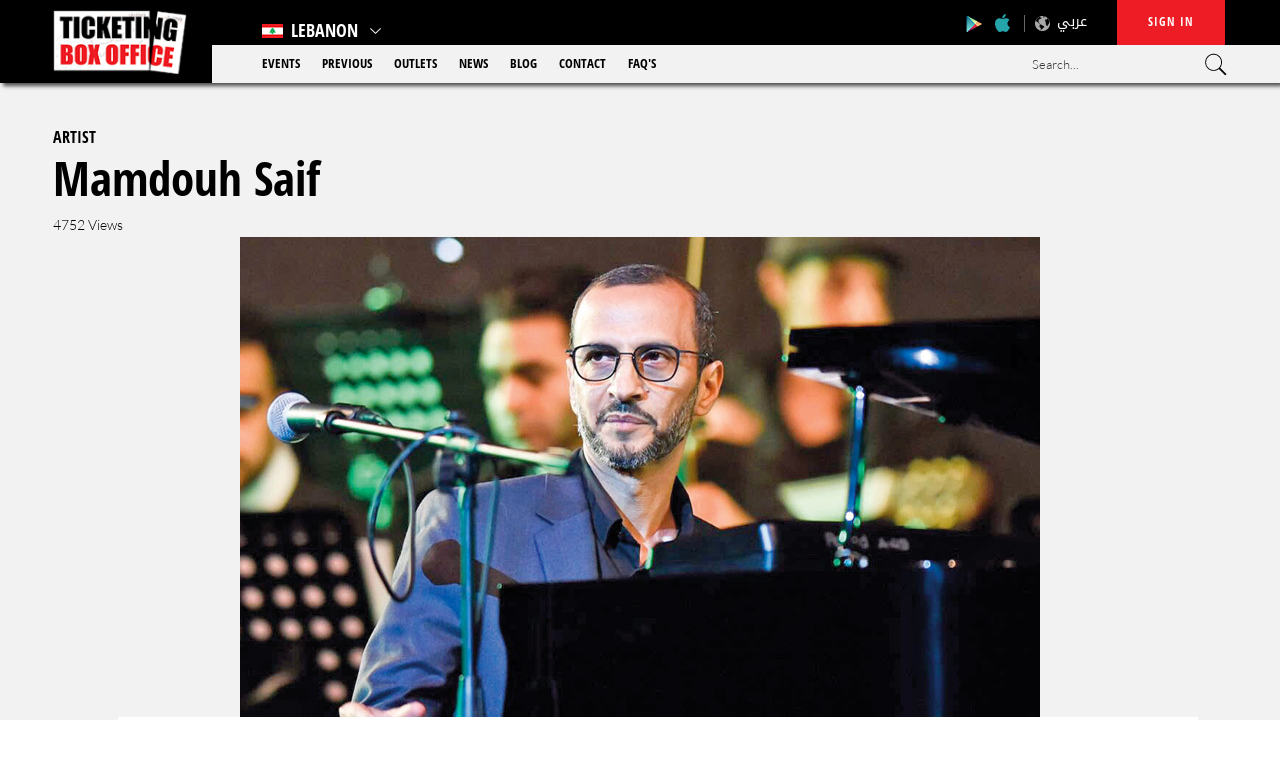

--- FILE ---
content_type: text/html; charset=utf-8
request_url: https://www.ticketingboxoffice.com/artist/237/mamdouh-saif/en
body_size: 40831
content:


<!DOCTYPE html>

 

<html xmlns="http://www.w3.org/1999/xhtml" lang="en">
<head><title>
	Mamdouh Saif | Ticketing Box Office
</title><meta name="description" content="Over the past two decades, Mamdouh Saif has been one of the formidable force in the world of Arabic music, creating timeless musical masterpieces. He has collaborated with some of the world&amp;#39;s most established people of the Arabian Gulf music..." /><meta name="keywords" content="ticketing, box, office, mamdouh, saif, ticketing, box, office, over, past, two, decades, mamdouh, saif, has, been, one, of, formidable, force" /><meta name="apple-mobile-web-app-capable" content="yes" /><meta name="apple-mobile-web-app-status-bar-style" content="black" /><meta name="format-detection" content="telephone=yes" /><meta name="viewport" content="width=device-width, initial-scale=1" /><meta name="facebook-domain-verification" content="bx4vgrfcpb6kdyxf4fxn60ln0un7fp" />
<link href="https://cdn.ticketingboxoffice.com/style/jquery/jquery-1.11.4.min.css?505" rel="stylesheet" type="text/css" />
<link href="https://cdn.ticketingboxoffice.com/style/mainstyle.min.css?505" rel="stylesheet" type="text/css" />
<link href="https://cdn.ticketingboxoffice.com/style/style.min.css?505" rel="stylesheet" type="text/css" />
<link href="https://cdn.ticketingboxoffice.com/style/en/master.min.css?505" rel="stylesheet" type="text/css" />
<link href="https://cdn.ticketingboxoffice.com/style/en/staticstyle.min.css?505" rel="stylesheet" type="text/css" />
<link href="https://cdn.ticketingboxoffice.com/style/en/customselect.min.css?505" rel="stylesheet" type="text/css" />
<link href="https://cdn.ticketingboxoffice.com/style/jquery-ui.min.css?505" type="text/css" rel="stylesheet" />
<link href="https://cdn.ticketingboxoffice.com/style/ionicons/ionicons.min.css?505" type="text/css" rel="stylesheet" />
<link href="https://cdn.ticketingboxoffice.com/style/ellipsis.min.css?505" type="text/css" rel="stylesheet" />
<link href="https://cdn.ticketingboxoffice.com/style/bootstrap/bootstrap.min.css?505" type="text/css" rel="stylesheet" />
<link href="https://cdn.ticketingboxoffice.com/style/animate.min.css?505" type="text/css" rel="stylesheet" />
<link href="https://cdn.ticketingboxoffice.com/style/buttonstylesinspiration/css/buttons.css?505" rel="stylesheet" />
<link href="https://cdn.ticketingboxoffice.com/style/thewall/sweet-alert.css?505" rel="stylesheet" type="text/css" />
<link rel="shortcut icon" href="https://cdn.ticketingboxoffice.com/favicon.ico?505" />
<link href="https://cdn.ticketingboxoffice.com/Style/NSpickadate.01.default.min.css?505" rel="stylesheet" type="text/css" />
    <link href="https://cdn.ticketingboxoffice.com/TempusDominus/v5.1.2/Style/DateTimePicker.min.css?505" rel="stylesheet" type="text/css" />
<meta id="ctl00_fbImageNearPostPlaceInMeta_fbTitle" property="og:title" content="Mamdouh Saif"></meta>
<meta id="ctl00_fbImageNearPostPlaceInMeta_fbDescription" property="og:description" content="Over the past two decades, Mamdouh Saif has been one of the formidable force in the world of Arabic music, creating timeless musical masterpieces. He has collaborated with some of the world&#39;s most established people of the Arabian Gulf music scene, most notably Abdulmajeed Abdulla and Mohammed Abdu.
Some of Mamdouh&#39;s finest and most known work includes the albums Ya Taib Algalb (1996) and Harmony (2014). The former album gave Mamdooh his first big break into the music industry. It didn&#39;t take long for the Saudi composer from Makkah to make a big name for himself through his artworks. He had no big interest in appearing on the media believing his works speak for themselves, yet he has got some media attention through some TV channels like Alarabia TV, MBC TV, and many Arabic radio stations, newspapers and magazines. Mamdooh also became a hugely sought-after person to work with, whether it be for his skills as a composer/arranger. Mamdooh performed as a pianist/keyboardist at hundreds of concerts in front of thousands of people."></meta>
<meta property="og:image" content="https://cdn.ticketingboxoffice.com/uploadImages/ArtistImages/Artists-P-237-637093450711014364.jpg"/>
<meta id="ctl00_fbImageNearPostPlaceInMeta_imageAlt" property="og:image:alt" content="Mamdouh Saif"></meta>

<meta property="og:url" content="https://www.ticketingboxoffice.com/artist/237/mamdouh-saif/en"/>
<meta property="og:type" content="article"/>

<meta property="fb:admins" content="730748664,100001493083339"/>
<meta property="fb:app_id" content="445329792157959" />
<meta property="fb:pages" content="" />



<meta id="ctl00_fbImageNearPostPlaceInMeta_gplusTitle" itemprop="name" content="Mamdouh Saif"></meta>
<meta id="ctl00_fbImageNearPostPlaceInMeta_gplusDescription" itemprop="description" content="Over the past two decades, Mamdouh Saif has been one of the formidable force in the world of Arabic music, creating timeless musical masterpieces. He has collaborated with some of the world&#39;s most established people of the Arabian Gulf music scene, most notably Abdulmajeed Abdulla and Mohammed Abdu.
Some of Mamdouh&#39;s finest and most known work includes the albums Ya Taib Algalb (1996) and Harmony (2014). The former album gave Mamdooh his first big break into the music industry. It didn&#39;t take long for the Saudi composer from Makkah to make a big name for himself through his artworks. He had no big interest in appearing on the media believing his works speak for themselves, yet he has got some media attention through some TV channels like Alarabia TV, MBC TV, and many Arabic radio stations, newspapers and magazines. Mamdooh also became a hugely sought-after person to work with, whether it be for his skills as a composer/arranger. Mamdooh performed as a pianist/keyboardist at hundreds of concerts in front of thousands of people."></meta>
<meta itemprop="image" content="https://cdn.ticketingboxoffice.com/uploadImages/ArtistImages/Artists-P-237-637093450711014364.jpg" />

<meta name="twitter:card" content="summary_large_image">
<meta name="twitter:site" content="@TicketingBO" />
<meta id="ctl00_fbImageNearPostPlaceInMeta_twitterTitle" name="twitter:title" content="Mamdouh Saif"></meta>
<meta id="ctl00_fbImageNearPostPlaceInMeta_twitterDescription" name="twitter:description" content="Over the past two decades, Mamdouh Saif has been one of the formidable force in the world of Arabic music, creating timeless musical masterpieces. He has collaborated with some of the world&#39;s most established people of the Arabian Gulf music scene, most notably Abdulmajeed Abdulla and Mohammed Abdu.
Some of Mamdouh&#39;s finest and most known work includes the albums Ya Taib Algalb (1996) and Harmony (2014). The former album gave Mamdooh his first big break into the music industry. It didn&#39;t take long for the Saudi composer from Makkah to make a big name for himself through his artworks. He had no big interest in appearing on the media believing his works speak for themselves, yet he has got some media attention through some TV channels like Alarabia TV, MBC TV, and many Arabic radio stations, newspapers and magazines. Mamdooh also became a hugely sought-after person to work with, whether it be for his skills as a composer/arranger. Mamdooh performed as a pianist/keyboardist at hundreds of concerts in front of thousands of people."></meta>
<meta name="twitter:image" content="https://cdn.ticketingboxoffice.com/uploadImages/ArtistImages/Artists-P-237-637093450711014364.jpg" />


<script>
var varMetanearappid;
varMetanearappid = '445329792157959';
</script>
<link href='https://cdn.ticketingboxoffice.com/style/Swiper/swiper.min.css?v=505' rel='stylesheet' type='text/css' /><link href='https://cdn.ticketingboxoffice.com/style/mCustomScrollbar/jquery.mCustomScrollbar.min.css?v=505' rel='stylesheet' type='text/css' />
<link href="https://cdn.ticketingboxoffice.com/style/swipebox/swipebox.min.css?505" rel="stylesheet" type="text/css" />
<link href="https://cdn.ticketingboxoffice.com/style/slick/slick.min.css?505" rel="stylesheet" type="text/css" />
<link href="https://cdn.ticketingboxoffice.com/style/slick/slick-theme.min.css?505" rel="stylesheet" type="text/css" />
<link href="https://cdn.ticketingboxoffice.com/style/en/eventsgroup.min.css?505" rel="stylesheet" type="text/css" />






<!-- Google tag (gtag.js) -->
<script async src="https://www.googletagmanager.com/gtag/js?id=G-31FWEWQ1TD"></script>
<script>
    window.dataLayer = window.dataLayer || [];
    function gtag() { dataLayer.push(arguments); }
    gtag('js', new Date());
      
    gtag('config', 'G-31FWEWQ1TD');
</script>







<!-- Meta Pixel Code -->
<script>
!function (f, b, e, v, n, t, s) {
if (f.fbq) return; n = f.fbq = function () {
n.callMethod ?
n.callMethod.apply(n, arguments) : n.queue.push(arguments)
};
if (!f._fbq) f._fbq = n; n.push = n; n.loaded = !0; n.version = '2.0';
n.queue = []; t = b.createElement(e); t.async = !0;
t.src = v; s = b.getElementsByTagName(e)[0];
s.parentNode.insertBefore(t, s)
}(window, document, 'script',
'https://connect.facebook.net/en_US/fbevents.js');
fbq('init', '1213651015928438');
fbq('track', 'PageView');
</script>
<noscript><img height="1" width="1" style="display:none"
src="https://www.facebook.com/tr?id=1213651015928438&ev=PageView&noscript=1"
/></noscript>
<!-- End Meta Pixel Code -->
<link rel="canonical" href="https://www.ticketingboxoffice.com/artist/237/mamdouh-saif/en" /></head>
<body id="ctl00_WBody" class="MyMainBody BodyRemoveScroll " dir="ltr">
<form method="post" action="./en" id="aspnetForm">
<div class="aspNetHidden">
<input type="hidden" name="__EVENTTARGET" id="__EVENTTARGET" value="" />
<input type="hidden" name="__EVENTARGUMENT" id="__EVENTARGUMENT" value="" />
<input type="hidden" name="__VIEWSTATE" id="__VIEWSTATE" value="6GMhJTadvZET+me17eNM1D1LGpa1TVgf5E2kW640aLm5nEVfma0kYQSLFb4bScMPmzWyuEzrKhE/szVbbgJrykufIAftiQfYVfA1NMhusckuzYw5191UJhWL5aYxF80lJ95zyp5zeIIJBdAYuE7K62hGhWRGl2z+Dwkp9S1UKUa/MzV6TYHDZ1S3+81w+2md6DPl4q+PSj0kP9Iu3YH8at0M4Pnl+4BkcE/kFkDgiUlAPlCVXRkXNAA31NbGkqaDVYRtUwdzFD9KHJmvto2rqRYVWl9n8Y1FUWMDFst/NOIbXftDtBHET5pYyxkRqspzbxxdkDjr/eZEbn0E4y0VBS9W+w3s0kAc0ukVxi6GS15jewejJ8No1hWj9umJ91tNaExvYAEfBCuEY+uObWFOIi2blPxJYCYRb5w8fJHN4/HvOLT7FUTyFS0l/LpMqS2dgELimIC5+lT6/Wd5ogD3MsPp98Kg5Vh8eWtumJk4RSzyk9l/GU69fumJffdF6F5UJuX1lNGeOOtuC6jb9e8SoU8chZ0ozAmkTDvYojlgrAJLSTX0XUIgj/8bpjWDSXD/[base64]/Y8kMoJXjJ2L2mNa6IMfqA8DNOP6kCk1jryB5HYEW9LLROgWb1hb09uyPJ9AD83v7IP+MFXv7146Bs33gsIgorj1IM9uvQQabHPCHHahh+Et7v8xS2DcRZbp3307iPzTO9UGu05E/XvnAg+lQGTAC5w8HuMDws7py1Qi/ew0dxrQOaHVa3MPT+KS3rkxE4sI7wJ07Xr3cbwMVAizzS1DN3Gr5wBBFvdABIJZzMDqCR6S/JWSGv8ljU1znmNiU3ynybfEsfRieml0d+a/RIovJTd1cg7P5wsO97Asw2w3IiGaPi4mYPkhYButU3S9+5IKE6V8G0kaXXSGXIdoN8Pdc4DmkF6OXSCPj+AObj5s9qvL3G6YyyE6Ru3OaTUiRVwtLB1rpsC3g3U/PJPhdxJM8cALWvNfrHyUbL3dMB+XQxzQgtBdl8Asi3pOWkdwsehIS0rlu3E6FvEnxYupCqbsMI4oZDvzfHlpyZfVUD8p2h08THY9ZvbRZqJdUWr89ngFB4uZIkEObtN2VMz8NfM0Tw/lpCdmU+m2oYpBFwnJIn/nGJXGnZ6I4ANdtKt7twIgh5VjG+Z7ks25DGTLxyAxJSmvLyxwNq++3PBnF2rpSjpVPrAvMxknexyxDVV10q5QXg3zznYjqgQ+RXiJGbIc20yf37oPk6L/3DYVS8mOxCJpLfqt+l+Pr6Svy9BjjEuQVk/6PVAiON6Y/vfaCUFvERVzdtkMbLalkaGom+qoSfoB5iErb7bw/Q3NR/GmU0BauqU+NWs4iGA+vYyffAcaKamDn9P8C5A/GzfCAFCRKom2hDMu33EHScNCbTpB8NtHnBRbPOCCFC/vkTMLzkR7MnvAoAunT2ePNjcrNMuX5V7/9Ys7cQyiWORCtSSvEnVwV14T1cTW8XOD3OkPhKELMW1mOjvJesqB2BZfWO7tykPnxYBoM0NDE6X47Kxh76eLyIJ/KoSGlqqCN8+9lT606HgDQN9T2QuEOQL8g8/LjJStu4WVNUPAdqJN+C94dwb2xcqFezR1K+q47g4fP+zm3tismrAwgo6gpH+qOlJLdWYvZcMba6Z0P/CsXNEP0Pg8LkZNaCd3q/[base64]/[base64]/[base64]/gNaIpob9eHl7qvfaHieixcJibAjibBUSfm4HlYz9GMuat8fIf39D7FRDAYpsA2SVMufvfAwhoZL7OHXK/E4cGNuVIpIzljjdGKv9yAYeDFhfuL3A6ZqeRKRYNN4Fhqtt16H9svKIcFft9dE2AZV7WvIWJ2wax8oMp5piEwgv6K9thn/kvIgyVDSn2fyPrkOXUEKqkTYNa7d8xJxd89KNA8XUEAbNShl7o9265B924X6R4ePRNT9jMZCgU3RuyXMmWLVZOPtoFnhhayTXBHrGyQ9RzbVLwW4odQXi9OG04UIrGUeSFlNZ/[base64]/q8969cl8IQp5AagwxJbBfgwvJBreZWG8x7/R+tHjAcDP6NV7EjtSQGQCNA1K2QEpnlkjn9bgcQutaveyNhyK8MUz4BU9asBrTv9KvxSvF9V4eF2+fS0IdYaiCr9pjHt+h53B3g42sxzMjFx4RC3GVA05f4BM5ucEzne4sDE6ixvE0aSKAz3bvDqeTKaMxYBVzQg/dwAxQCbbzLz2aa05tKxCHGImLLGX9u03vE8FBKNi4IoXgisfbJkM6OuKxuPq6QeIRxfwn1IFHkjaDepytwx2R6pD8/pv4gQ4Y4yWVzc27zz+LI2LMy3kvTgsL87XZrvKplKaV0cthCzHhkRBI1XPPM0L7BlpJpACjzrRMCfqqjlLuteN230gIA7UDn3CE7s6y9gqFkbJq27ME2Y19yZAW5ECtrsKMg5FQZJV1/f0sPBPjX9bfYiX9eM7R7OaL8mojT92/WiJoVzYJss95JMQTxehnfAx75+pA3PfQWQEEwHlz+PWl/zEhnO+aTkty/dYz21e4/Jsu2Df87au5VMNVYAhtXTF4awwp41Nir8DzwVzhx2vBsuuxDNJf+RTYgkuhKTZmHSdp/YGf5E4J20b7TSR3n7E2NfX0Va8YOEg+y7VKFA5zbeRutyiNqdPFj2ybhhSuYk0W1HrMit7Twm8ZrNhugwG6rlUYrNTDpBVO9CHhrtKpWxgPke5dx3xGrUqrTwh/+mWtwaA5nOaMT6SNtAyWORXaM7o+nESZ/TNZBV9DiFZTtOeUK41KM28FNExG+DV7D+wZwBWDSuBgl2H7hXyVk/AG5oJma1m9CghzLQ8lQtHBANDbul53LkY1zJQtIZQ7r9MxZ9ToaFUjChy5HKPX5WI6DEYPCmg4Zj+37ZpncV4BML+sHmdhOtXxzAKxSBjBvJAgr7gDEcB93/fAvLdqHYKcD78mfE9YzBjiJwgbE6I5YUTKcNe/wzyr9FYpR81daOGtpYRUjFWk6jh/uLOVgGzywJ6fhMEJ13jjOeytnXL63VVSyybyLu4GpoZdG4HhtcrvnWWENpO8sEvMdUz036I6PLnVLH4fey+2PBvdjuD/Jff82px+9IoUNp+ZrfOewJCRF/jU5OGluJCFLkU2NacfqDIupXZqNZ6lJn0BConEKm4SZjnzut3e1rH1oHw5VqPkFAf6XmgkJmWE73rivRMetkMHs/7JFIXYortVPnqKdPAlAyo6FHOJAUYoLycTYZ9LyixDOyjbaIw6QBoALk/Wm2pt0eScJdGvhNcbbG1vdz5w/GMva67gzNz7xkMPPMW23AkPzCLpP6BRsyaMSmLtk1z2KpXAS4INmcYq9DW/+xH5OCmRkUlAGHPWNzFECQ6ARWoHJS+Bmz5aQr4pWsSvDXRi1jjmZPwPjpdxkYN/16xKlminbmqaT2uBNL0a93EmqlBTJuGZwpgX/NU4d9HujbaqXp50Y9dGr5j7FZ2ORmhkc9yU5r5cnDUTpwKaAmsb11xJ0LdXADO1Pb2jSuGrSWV3YdwCglfo1/989jMHSDd0KJBmw3CjiHFn+SvD8uWEjBwy6U1gUeDOMPV/aHwTjRKpx6P7FHIULniidPapmk1crH8ZVvIDxqj7xgX8zWrim+mCh1boMcSeDfRG2hk/RsucdQxytvrgxzsvrH5F0ZiXRP/wuixBI++9Ujd6OBf0wKyt7FJPUB8rGQu5VtFsZQtXcgTVvCPgLRcEKJp/9SaqbwKNXcUroQfyBu8W+B2vs/Hw0LhBfemCXJy30kW4Rv1oGrhRHMxbiEa2cRr2Zz3CLt7Gv9/6RwmveV3qLMpmDGAHsoEu8iu8aitTOVekApwojQTlwy7Ug16radsFdwrode6aUcTLpojU/rDCfMbkEBUE0iNDdPvpzQT5KoMHMn+YU0XyTIOO15Ndn5zqdgEc/DJ1UWkLPmaJTRIgHIdsqsEZ062F4fVvYfTPl6K/G8XZwuAKEryTzsd3ZEya4D7R5P7sTKjAwdObSMS+oTzF9CGmvxCbv7lKyNIx+zi9Nr9bPcAFdq8tuHj30UmK9E/OFK5bmJQBdbboVr/mJsUsBEc7RhIab+gDOAibv+fBfGdB2zec4OKvH/Dy1Y1cIHnIXaBs5rHRtBr6gBRUwv7y/03imAqOLchIo6zONI0uwW6F8Hy4XtoHnX2uXdrDrpicDa88+o5FdclIRnIw3kxABlpj+g/9WJKaquG4dSsr80JPxACxf6y2hp+MOnBJHRcmqZsCG1RM9HEBxC6lg2T8F1J4+HDYzr0QDgQj4Ia1hSewJttsekJQ7CTu7yCM8szYjDenewf/S0wWR5M+91aElf/V/kz4URl2WFRGtXGzf7GhOnZUk72+qQsPiExuJhDeAYmmBnfYx25Ftr31enqgEhzaHoVp7D2Oitwwp0FznEuDsytzo0sCdxjGHvDc0AOmVuywJB54dtxPqRCuU1mp9WSLfCA0mGOv4mw9bG97/DoufJtTyFhU+jJZznhrNiwBEpjqsS9bCZLqypvVNs6vAI34aQbu6l5n66Fz5VuV/chOlPwOMNmCJllg+mRrCWUeIAQW+B5JKsia983EgPkEH/N+kkxPP6ab8XR2X6L5yFyjgLAavDnL6U5UlNVttEepOt0v2nIP/IKbpzrwLq2NmjCLOwXktHgHh8BGUJPD6cbu2MjzbPkCkk5L9b43Sp67wK7Z7dE01zO/1hvFFG7cpo2cQE03azWzzhzy52HwCnd01+fLD/M0L7iwwTu92dTXUT6DIzCPxaaWANLeu1zsSFitxkv6wvlwP6sJLllT/[base64]/QCBUMOjBvVYoY4gwweTK+nAY9TtJabtEJVm5LNvbxIxKkPiSh5tyl05cXCZd/[base64]/X4jxJZF0mayJh8OyjblbKwZalJjNH5ueMjiIXf9ZRGaf/BBVdN0AvWDlciE7m4swrR58PXpdL+4xU8AlNA91nhybZQ4mqYOr+8DTNPBnIIN3IIKboavSGLdGOJW7SV3Rx8ww46VZu7o8L7xkIFBT2QwXGxWTopLA3BVuzlQGlKKD2cM6P0RfJk5/gy8C6lXsswpRxp95b8UjxrAjP5oRqAtclPEQy244+Ehwp5WzS4X8s6LKWaTfzpkVqF67y0SFC+HhWEXQJpzpSncb2oeHKeOcYmbjCSzSBnz/mOEjmrQSLtdjgtUusJVlPpox+qjmorgH7iQWnSybKUK4bqL+hO+DQZeeddC8Fgv1VOVAzXXMXzhSGA8KliisIjii7vRttKAtXCIevEewQgcM08eoauxr2m6X2Ue72F4sXx2/KuJJEIpw4+IXsD8ASLP2kN+HEXlO+LNqgW+pSlixEYYuFRHA4amH2NeLqpp61MhwUpiXLl0JLUdsH++96CnhvKNA8nmzb1nrp/XiJyDYWN0sfqdtuwOlTDpMJDCLKTGMyhdOu4j6s3XslLgo2LXPkLIJvZuSySLndhnI/[base64]/BS/k3O67PiOnNuLRfQL8FriJmdk7f63I0lyMNI3x4idylckduzps5d9JgwAP3RrnNnmq3x7e1gOTFQZUOuh0Ru0lsP1VJWgXQwYgQpY8A3pCGsqYpDJdvj6EBWOWafMQp7icU+Zdnmx6g8rdCLVjE6mhDLg1iHJToZnuxaTEA32au8PxKa6rJd/Tq/ojjgOxuIuKF1Tgdp73DTukmOsSE8zewJu/1B0MFHQlr5adsiy8hHmo53xnFYyeLPRd7KI1SSeP/ixUoblZPRAictJZlhWiSMksC3hvUOYlyFBcbAyX1ZarAp1di3mnNYxYuuoYvYgpj8/X5GSIwZPowatckXju8TShAWno49CKBlEihKl6WgMdI1kqfYjdE9fLmApfntj+7xl3nL/xcUiOtrNNTftM2BR6Gr+vxUenaCYf4gV4wbrPc8RqR6aoklek9vCyvriPQqA+EWzZ936npdq1hBnhL4oxZg/8F6LG1NAA+28FNQJBVcQlfRfb49d3J4hxrIALIfXOKEdAdsl8t8Olx2iewXTucP3Yf844HWGXztUBtGDWksdZNPdOsrDTzD+TTdbMI00fwHOq4URll4B8i8tuPGHLf8LD0NVXl/ON38PljmIVj7NScNY5eDwZZwpyD7CKdbusiOHHS5X1HHRMlhviIGqbhswZ2LCpS+XvqVbzY7wl8SmidEIoDFHT/Ui5amQYYpDGcCtowKD94Wn35XRdGEmY4boxL08wcvqg8KpthWixtPwrXlW9fqBIkdskn8hJjrrBM+hXR72lgHF1mjOPquwQmNTAN3SBPMO7WLBi0uAJVn6bB/sxqvq9xVNiJWFtmBn0IOOvjXd6kI//[base64]/TR5LiQ2GWYO0aAhNDYNEbQ2rRo4QoH2y1ZGw1em9+ueiQIdoSHV0jB3X7gaFir49X4EASlZhz+PZ9nXE5cTakUw/2/qJ5HoDEn+Q3aov4p5pFdorZ7D17Gr/6fZ0tI1EzpgPqfGh3wZUTwDrSLEPXakuwzGedIfEfTUdxbtRDaVddSP2cio4Y3/FbxhBjXVqf13ZtdC+Tth+ZYdAWMShqabYPGiyxvOTwhfCe2yvLrp6mF+hD+rcY/6OSRblWrngrouefyTav6oXogz+FZZ0wCEZI85AESvIS3JYn+z0WnGG7uA3Ra0Hs3lX0PNf5C2mdXaqukfcHVRnNH0F3Dzu3wUHIykjVFze/16lHx2c7TYakWl3ejJRRlE4WknClwCid7Tr5c8YuwXRdV19AiiQL5/[base64]/QaWP/QOXP26veabfmznvxqBcqOC9vZ3XEji/VVkFl8E6u5J/Fd/znp0vQ736wyc7t0amF4aVb9q2fLzU3BjqbcvxTWVGdyqsV8cJxGXcg3UoUykQYH6JRcemn7yF+yFGlQpRLhkczZRSr0NF/yVnPtp1w4h4fuPYSSdwGHO5F7VNX44FX7eiNBV5LeJO0wvi+FB+SAgvVOQyhw5zxkPjrw6aQgMffLu+Q9zoI41bbBz2aAYiraEAXrDpoq0mIOpIU29oTGaQVZ/6oLLSzhn2nqFHzA1VTxpsZ9+AVDJGxeK9NWya135XyziNQyMRcD/OsP0PbBp1E/h2R8z5AaZxgXNpjsXT111DcpbelYAWTlAJlo8KvmFe1hCyKTAIwXSLyzJT1kJkItObxrKto4R9c/hCfymDh0iwpgvAI9sk4UOZH5atJJa18jcYLyaphMMwCGfjMdi5xTpTzB+LWVEQh2FX8XnDzcqGxaelYDxhoNfc+RSR0JgBVaXj/+8oe4WpOFFMRdjov+UH685vF5c6gI910SPNdfmgEkzZVXc99+YwrVFF/ybP/aYk3nmr+c7p2dtmKwQgBHb7PjAiJAd67lWriB6YomSQhbh4mFbCutZsma9yFE5l94I7/zulYuiWOanKe5LtXey++C5mWYyiZhxsDGOAvnzqKQyuE4KPrEgX4CTYkEdDXLixZnTXR+sOyvkS+V4qDVpSVc5sR1uVur8JkE3m7RZdXH8i5R1GOU+gh3tJikOJn/JEzpeU2FfFcx9CAqb8Gq+x0aina7i7GOIEj9WuBw5yuju+4AZO9Y5sl7OhVAY/qkcK4VhlzL5v2gvP1DeRtIWNKuO32cbAYEVPxHrWxmxXcPYIMMo0uStRdgXqx3Uz8sHXuhwBz+Of2KWJfeqx1zTm688GHFXEdRiH4icdclUFOVmmqtZ8f1Yz7QXMtUJCTpCODif0Mq+zlC8DlydF+K/hYmIO8lW52TR/43gvgDuyoRbaasxGkD2iIcCtTpzr2OZbDes0EBirCXrE/slP7g7Xjl2E7GyhKm7tq0hsMUp8PmUfM/g5s+DUtXwCtMOTPBuqnJWQe71MjQK0JasJ/WYItyJmkI8od2lg9ootedkCzOSSy3cAqEX2azRcbs1HfguDu/F7xFHSXVUNzFDOtEM5B0EI4PfpAga8F/19pmWsEQm1kn/aA3K+0TTekzrc6yDpodMtz5NMHjxMlkWY24BJs6TSTMjlmd2IAAlD5jXTd7/OczB7Ejoeoe9b1Nsq3Ej/dtvknm6iC0tmo7MhZYWozpwz01ciZukfb7V7uAkdJKXlfG6UxtjwQb8Y636jTOk5L5+jN6F/munL0QbJA3da+DnqsIxzBrbngG9GJwFYa/aUpGgUUdmhf/1rnqa3fqUqfW68jNTXSG3OE+0KJa4hDZ7heaKzGvw6l+bHzL8oG+ArcMsnKfuhtmm3/lyK5j0wLD++uhkkG48OqflqfUC4QtBO9LM6Fs+eKNQBv6R2bJqZz/[base64]/8Psjd/l2YmKPA+455iWiMfPWfhc/OmbSMPXdNL3V5kMcg/nbMU3vszv4dRZpjD5KFNWtm1px1dw3a58b+fNco7HEFsWudWH9fcNuxeYO9/VxhmhbcC7cuWOInHsPEWaaOGWRO4PSvMbGG8hfBz0Y30z3oVGaKxgMuofhgNXHe6PjvRfEBLvSrITFvKsDojInpvT2I3I6snAZHj1aOe4bc60nKf7MCt/zxvH6Ubms/I8Ol3/o2oVy+LeMmWIZ5P8XevngPZK/SOVwMpKmryyH0LwjvXA3OqIDc++jcBfnDBXC6KDvKA5h4rK/QZ8t6RbmJuT/Y2GdBGiM92aWjwxNd282MOoZTHEyC1gBgnqdaf/[base64]/1LlrSHJAa3PjGDXCU3R+sSXrvTPocSt4NeDUBdpv3hxnOmJJbj1eA380zsWblhX0EYXVTIcb0UuZH/tLfHV/sFArlUkhiTM1980OLin/nfbFVqyBpYlI9Ult+j38ZPqLXPFVa+0ouDzA9/bfxOHaBmNbtNcnSubWylOVFjjBPMWFaKV5+ba6EOirQGq6CoudMra20weGbGsQoywDMlFyHLw5Xi9h+KBSpE19PVeMXamY8gzNd7VLta1WrABcec5T8m7xMchccWA5etMpYDPOxz46Cza2cAxr+0LctRoQtDhjR48Cb8NywddiRQR3/D0V/zf2YcPdeFAd5SGsKiL12Hu7q4dszq1GbBsPFvGo9wHlkKZOfq/mJWAWTJbOGO8J/zF/Usw2F8tmPbNj/0fe1Oje5u3Nc19/65oR95DHuulNz2DdqOW/EZCNdVo8dhhuXkzqAmCuc1wZ5DaQiIvye2r5ZB97Ykntt24+nJxOf43up8lyTtfxuhxcryX9o6tcbj+aTk+w2ETTRHdjbR//f2PUGnCcVFfqbyT61BgCsCud4P+MVmoFo2vBStmH+1gjT0TL/Cx7TT21rujswx3Ztd/[base64]/XquOLbgKJNIYPjZUKsHN+qsxn6P1JOB2SABLnSAq5T2ecZ+zqWt0/[base64]/EKXP1a+3yceyTSqufAwkupJJTmhjRiFk/2Ld2iBPvPjTgesNlaJQa/wT7pZu+QEuR1n3FM1P17G+MAb/9hFGNSuVxM9XUua1sXh7otZLnK8H+LdBj8R3xsBG7wGOu+HjCy7kgisgYK2ZROpZ+8ktYs684P2vf2J8B5pHDm9eV0xc+79kaS7x/3Tw5NO7wHMys/okGmzm1UCgVwGkoYyvz0yh1nYvZvHSX8N1l7JLIrHsI7lUW67tVUXYfOi6DL2HjCgo7VsMeVGZ/[base64]/a9NWZCCNVrK2zQ59FaIVk2o2NX+aGKTjuw0GdkyRRC6pHla0AqySfbXfW0svsMoeZQf/F9PuujXstaNMkpYPZEeGb2WOdX8ERupEE/2SO/tBUExYKqqLhXiGfMiteu9eIqHx6eaPWYmyxwhoTrQHMLfOiUP3NeiZgnlkY+U6EsI4HwMYStjt+1b63+CLQG9gE05g0N/DIEascr7onX8+ZDEoNQJovrzxxOYlTDMTexB9Odztnn+6VlAdObPyHtq+liXvfubCgcOZskQAu2m9ZR9Ql4lTCTBkBeTJ2f5gql20Kdn1BwncR68rbd85nBDKxXaTWbwBea9DoOwgb0h2zbuEqb8HagejmXNzp36icfDRRrRQtbII6pma206U8X3X96zeO2MwYn0E/hY2IfgUKRymMO2AefgfuWaaMD5e1oYx/BLuuNebafEhBJoYUe3FsE/QTGqpvKXq5HX7DjGuOvKidZ+QgUgHFgpC7oZUB1Yd2dLjXPxB0iiu6tcf5SnUrn4Kb8JNSr/T1wGqFke1WX1wOwY/hIs7ZxRNufnRtrEL5kaeD1v0yHC3LzHDtzKUj65KWgJyNSGJ3NtEPEgCm7tNBv/Lz3VaS/I+LUqkZwUImRAYmwtQJUsBe5XcWfO83boTGjUe9/OdqfGE2R2sKr1YC1UvxQDmbhJT9Xamb5t2MF4df8D90SubgOPfhBM0xG+5P+ycFI+H2U+pyYhxvHvmsqkBxqHlT7cw9a5IGma779uAow2bsWGTwtSivHbmg/fJPV8Rla+gd8mD9DZFmVNv5vZGONDgVhS2jwTu+c5TFVNkU08hZL+L5qT+GNAcEFtAh15UBvC7tPqDjQab5zqREAqW2CERX8iIurRErmS7O1UYb3LkqVlI8e81HNVI3VhbSglrvQY8toTqov8B3QnixT/HOvQ6xaZOSvcMtp6XNsOlSsZSpjUwCZrrBvCAzBCBGE3Du5AicsEm8GYEab3CfqVKLZyEehSJjMvlZ+aWBeOfclM+mRtWc0zOqSeKfLNBcmXnjEK9S9HH27R74+iJvAk7O/gxK5LOcnzDGk9dQzyBA8B0WUhzFaY/AwJ9XF7qNuE2aCZv3AUpqOsTPQzHzKEtUiVDwHYu11ovurY9Mndghus1nOCwrNzV14TE/07/xkWwAZv2yRLKxMrKospveLVvrUDET0sXdaNE+hlMofNcP3BK85GziLJ3UeqIGjDpZIpntoyJtWtksTAcGbw2IODAwRPr2e6q/APnNf4iqKs7LuBUByHJy7VRWK/Q67wAvB47/2kue7DZgbymnVGs16PEsvghhTlBw1Nx4vxpi3SP4D1VkOuAmNG7SCR4E4898JyL9deg+qPdM4NhtwMVwOi3jwnJa6uYUsFgGibYG1K9Ssw687u9c8tOUM29r+puwrf8dgEIkzGN4hhT+NjUF0GEWF2TiEbAulzU+8T/7tgg4rKhkcp+A/VCix3c1jc33S77XpAaYZl4/FROVuh5L5pQoNidMbB56M0sb4tIxEXiR99Ew1fSzkzcEDlnsnUe/WgU8OFs3Rwt+XFs5Q5vJmigxwbypaWUXzSOtRC0rGwdCOfiPVZ68jbmS01CGh/d36judsGq5cxCDcja0IpVZ9sTNBkGrCnXLmaOcHy1o8y1wa+M9/kHOfQ+Dq+dku4fHj4pjUVMFeutP/hv9ISiIbwwjux2JfOrTnlqutvt8ss2GaFSIl1Ab1BbEGd6SCg2XXb+Eg0XZSKnRR5PDkmqymHL2/FqIiM8L0JUugOGgEO4KA3hBJ4U4NFCBAA2BMnXkFOJgF74AlTPp8PwgHOAe1TPy7aYcHCLiGKaOkjfxmEP9tTDyuoWhup9CLd8nh13ybazN+N/c+ov66SkjDokb536AnHdLsIf6HWFqvXRMOIrBIcpc1lEVFtHGjiLudPLEc9fkN19X6DFminMtdZc/7wvA0ZlTpskVdPMPx3uiWCwnh68ZlrYvjbRDOYjc4IAURoKlwXPkiSLHkZGsXGt9A1lbF6+MUaIKranGLkZmKmpv8/BlKHrOccTiRGa5zDkrDOvLr0fm0Hk5dLCtOJFfjRRIFtDog3fcQhLFS4XlCqQYJoFekLii/HbH4liCB9ONsdgzzu6zJbUYRBV8L1blnJHzZHSNfo4e4j+R378Q5CKkyb2Qr5RPSIFcuNceCeJogIT7R+ZSDjb+CYK1zo07m0HM1uCRhDO+esjXQIr2QObkMtxH2/KnPPR9W2VZK5mKyf4S/YfUBcfNrskql44TRQG3qXTuzcS9nywp8E3tj0nTCO0lAbHUZsgafP1Rv9dlXv9DpHuT9HuQhPB+HMK7kIL+4fEkc/ipxQuHm2591G9WnyDLXw1yXjhW9qd+WMyV5sID3UeCcuzNe8ZVB4CFVaY7n3iP7E4YutcmwMFM9212DGuFJ89/TjnjbgyHUKIb2dU/LqrdfmX9CMFZfBrnwJDpMoUKOJhjpn86p2v43n9kC8f9+ZZJ5LO3jmGCbjGy0uD37MOjoCsa8jmWMvgdlOmo0Ndw2mvMmVBlZSs/j8hKxgeaxeknbEB5HcZzz3DoYVxe2AZGwd30A24bXvTAJAMCVH/R2BMi1olWbZNqAgfYmkbyeBDN/BHoA7g8x6j7nkLyfskH9ycYz59PjeyN5Xcp4eB2IGf2/Hidy7Z3OXesNv+nwVGNUITaQ1VCzTiAKjkC46x8KSX3pxLtF3aDvTn892aZGBX8kYFItslNyuYA00sXj44y2FlDbRbZnqGffZgXP34+P9/fKeGPotw2eqJApcioz2u57aosjGI5YK13s2PVJxEUFyfRMtQMHWtmgbnMEHqVOb13QjBNg8D5QMrNlKMYwK+jf4QrgLBXD9xFK5I7RoBSRHGbNOG9OjDUumqshiTjpy6Zi/cDczAkL7C2R8QYv6fC29pV0HygORkCGseyvOW0TJEaJY9Ir9FrszFfj90XYTRNUwicFz6O6d+MGmYiL/1Ob6MkLrQlPzemM8E1FfsWdm1R+K2ixBtm+CoTexJFOwNX8UCFhtQxjGcKl4CoOgermXmyCxK6OwDP3OP4CTjHE2EobsuvvSzFyd3fvPBqQqQ9gOTJqB/R1+o8ZG5kUoF/xMlLjeg/dVBxSyqWUIbj/gpxpmIeVLunjVwO/WBeG82j621RwBm+L56Hzox1E1SlYosYJwxUr3AZALXPzN1uuCTiV9Jj/KmuLfqXZ8UYrvwpcii/S44Ca0i+Xv34jbv3qo4BHyuAV/qUp3BTrWFX153AEtauyyGCm26d2YIfR4GxOkT3t9BW4acO8rDVqrQRESC8AYtXWX9WqQzuCKakyyURqdxMlzTln0V93/ftpjqp9RkaN0Hdw45LNi2W4I6AZ2zeG4QN/Ak6V350uf/AOudNoYCK5/EFTbnAqXqSY+6L8SghBp4wEpQniTZNyqhwyw/UpjHraaDzuwsbpClZQUGONDTZtKFUkjXTqyYY9TOfcto7LdlPA9WNeepJTM04M/3IvTzpEPuF+MRNfFIGJgcHkyf1EPaqC/HcpN/ncVPzIcT83p1bgX4S/kNd3/euaEObj1KT0aDK8ckVFUMKjfPvCTLcp2JjSHx5SQp9k1CQ0zDXrzCgJNqPh8QfcBl0ybNaMXEzoVr4s1TLLQtdncqDMl97pYj3MPaYdib2AbPMsNKa8fTg6796j/ej0P9kd5HhoI6aRb4o35Yq5PGHAGA9veLFSySjovAApPI8TDBZ40GdFDdXbdzu9psvUlk+prL+pglQJ2aCYyJOYsAVKpLesq0HNGsQJOWfkVHPN6B0zngpeSVt57UeXsUZ/Jt/OezuxknslECuS6y9Jc/B+M+N3+1fCXXGVIT1L7Dz9RQCJrKQGITQz6ke8saYLhNGlB3gFi+hgp45x3j7GWG2sNGEbzE5x3skjUFJKGU4GTAPjrvppA6Wl02TOks4YwMFsnLTNTRySUVhQ7hv+vOSdDrJlsaGfOE5s8aLiLc2tMfrAkYaabDadB3qNrm9WHhuJRWMeQKSy/uiVxONqexiNNvwoLmkWcluHfACEtWYzim+rMBBH08RzsVWAOmvpvpfuT6wszdz5EBn3oj38hTMxALq1JZZF1wXDaL3b1bUUVyuKEP+SiUeIzx4CHWcV9/cyYRH6eUqu0MSPNNYIG0s+Y7AhoYbAAK40hwvgsKQCSNkNQUHE3BY5htioizap/DeFWguxwInr66EmMYcmqrbGZMokUZlerNUU9drFWVYzny5th6YbqN0dpJYAVKfrKf4yzqZur3nK74Rf4tndo35YRQDqb2oMyv8Vpe1/oFbr2mFWxT63cyP5SlyIYAbZsjem/heA9PPoP4SbC/RIi7EgRN6Y/n4WWDSo6GNci3R7yMwcKefU6nusXCEH/KbwIwviF5r0X8+xigjSZqXx2W06U2z+kTxccVhXAjn7RipnnRoQHYMzefetH1DHxLXL+3lqxIVqOYyl6n9F6k/Qv0rqQND6s3GeEq8mOd2lo6UV12QZTxUi42hvXwDfHylAap5h6KPidbQlTbZ6/TlgN2jzFXTIvy1okcIqB1MvECTPXixHpsqoBu1d5EQ5P2+nolEF4wk2MCjmpD9vHuVihD3TfhRsYAdHqgfbkLTetxzblbubij/YM0eWm9VE3NaagbElBpHwD9Hdp6b11sjDzGmP+Kuzy2vl6tkbKD+S9b4zanMZuXRgbIdI6iB9+3DoepKUpmfOenRV3oMors4SbG6VZZ6gyzno5mvql7HWAfAdGkRiXJ0Qn/HIUylBbuFdU5bc/mCML5LeWc6f2foVEsEHyTMGVsPSaTF4xwGrL6IfdAj6CLr/HplDIC6LLD7LQ4IQwkbllwomw37T1ad8+C0ZIuVGxNOyfrW1Ko+MdBniyvbQgnZxplbFrAnpAQ5bkq2Ub9DvD7WIQBbiwY9DthpzOYnaduqBqIN1hOr+M/cxjPYfbAHvSILHJb+IBBTXk1ER5xbRzsUjcpsLlfHE25aNYuBQzvmtdCaYRB0FeR4OWfccHu1oIJhyCOzpKE37fVfGJIhFg9Van0o6Cfcker8qVjuvG01myGAhQ26EYS67Jx4fM8MiGQiLqohRGuCLbPUMfYTcJOaLBRaQBtGlma2+bIABvHEHNUbuz/jOkViVbeH5GlE9whOoHXa4TP39xprd8VjnZSNjc1sfewIUVayPzjDHZqj7Asqnn5ly4nEGjH02yILhBTgZ7pJyTgC3Hr/FUv18uBuqpUta27h7HDYHfnX/4o4aL+neXdjJYKuPI5oNuYtr7bKNc9SzWEfs1Gpq15NnJK34ZYdXAwasQ6ApG+2dbF0XumknT5nK/mdtOCkj6MpoqyHHu54qwAQxqFOyTz7xOyHsM1y5GZGCQZoo/SaRNChKcwu0b4A64uEmJkk4kvSGD7vihUQCx4J7joRx3p4aEXSiwPAD1iVi1ZXyr4nRxB3cg2zR1UBZ12FkpyjXB1va9dmSsfB2OEhhVlI/uvJx3xtvhq1+nWAfnwQCEL+A5mofjtJb0jythgGLr+pcVG1zsc16AYyRZcUZlkSevq2Uau2DUX2gVS23aNsFdezqi0S0kFHV83GDYZV5fhrjnKuDu10NyrBVkX5ryyvh0+ccebETweK26vOJkCtvZ6TOxue18QNNaOBGXc5TrWfpI5ee2DZE+CBpHbPKNZD/DwEFK8TAQ0uhYd7fy0azMrfU/fSvbrdKUtB+h0o1R9CxAXTa8gCqCYl7/8zHKyAaqjodIr/a2QzR0U6XnhvVGhh3/hSBdNVJONsLRfqOVUAAq/GqHFpaX5uruJXjc9YO+dCZ8VHsA8RhqjE0HX5XmP/vQAPSYVz0lpbcplWAfEBxB0eHuOd1KhJlz0a1pHqjlFtP9bOOvOFAo01SoQ8qZFGelCGY0qUuFBjSEvy4UbaihigFlq5FUar/HHaug0eAmaTsHWy6fWCg+uIFD4JkicBfWnU5TiDv+XBOX7b9kt0uugM6aAX4xvAlma1wGMEXULYcCbSyhBM+2k051PRUzRMBa1WbettYefLRfkw1Bw3FR9nJOct/q/qvPu+NU2/2KDuN2Lyl6e0zN3gDFaivPMyZnEsis0GAi9s8drxbjjeN04ZffL3dh96VqPnNTVTbWbVtkxKFQ8XenoARjJw9pZVhXW4EJGdbLTZde67PikQUvzF9iSZCGwA1NFxFahLQ1joSHNr3bNDJPeTmPeJU0o70TVxR9+WYRVMxwSt/777k90YT84RJtyfsiU2jmZkT8hQoXcEup11KvqBfnQEgRcJOsmYh8IZAWQuBa6scgNapzjaZbdv7HtJbgqk2nVKbiJfvltHH1E7QXumHw6C+5bRBXfSqvdrkfOyJymqko3pGHbj920TjZe9rS+4osW8e88kwAvwEZxI4Peo+1Y8g7kD+YHKdxQlpV2iLAdct/WtDgrP5WhjHrYdmf1kx+Rb7ss7Y/Y1XiYz/3Bw0ei3RGnxmy+K3m8SaF3+aOmCwFZhzR81AGcabLrgXu8i7rBes6Xo7KlL0AmhxUx6A+Nkc/IoJLvMBuwbdNpR4tDFs9Mybe++qqCl0MbssSiURhkN4DPiJ1UvNXOz9jRgApM4/9JzcPGjNAgwrjQktztFfNELzI56YG3cSKFAP2wuovxmw+4qXGfT+g2zsnS8PB5XKPMV+x7TmhbhP9S9z9iypnBn8Pg2JzdqmcRN99BxT4weikIFWFAe38M8lVWat+r7AoNX/6dqg3B49pl+50J6gYmU7/ZD0iw1hkq/0x+mMdEO+NPyiqnmCB3G9LDMp7FDFP5V3Qr+x7ZAMe9byvKM7AyN4MfmgimPNf60hQZ3P+bz6mpg0/pRTqPcsVeiYvpW62c8BYifRvMqmSmlrKycm8I1UEEKhO1OqD9ib1/14anZaf7T6+967GzhvIk7tpy71KCgAS4J28ktTOOC5RGELhnN77AF3W8hJ+jenn4qngdIxXL0EDBxgVBj5IhzysTLmspNnccubLlcw9jV3M8mthcsGMefJ73ed/A7Poti2oK6OcLhxvHN38LsF6GI1kFbL5v+B9S+vLFpg/NSbfz6K3Lma1KUBeQlAIYYYSaWer33ohluuV9HH10H9ELJjyIu6+Y5aUM8fsxo1Fm73M2sJI2YIVKpkpfOP0kjlPctRz1BCKR5LwZcvZ6eyrR3R5S79GUYIF17ARRe0PVnx4JG1TI4uPulbpoXbWJL2ARQGUsrMMFesUNOasOb50Nh9ZRHY8w2Xm9evTAtYc8n/IUEYGLyecK2zD+Yk1EuoNlWO4FtkMngT+C24a1oV/jghqLaMkxdx5sePEXBlOoLr6s6307O2GsK40/Bc8HJLhagOW/TbAUV0yWVV6HCP62y89mh4I74UE9rZZ9tHwOoH9rlIeF1P2y39j+++DKE1CIPZa8snvElXEYNJ/Db2mCbofqQ97PPS9K8UYtk0aZo9f4YKstaloNPv0HJ6dcqpaW5HCDNbBSgW2FdyDzSSDNatx4K3kR1vyZXmNT3SmVzBxVD085Krnjnh0+7giJOBpEaqlk5BJpbJsC/a4XtzcI1fKXCp3GOL+uyhp44EZm8xcphyyJHCIhVpusG6Okc3g2jZMMD6VAeBM1MpBLBBNP+ki2kJ6pj/Ai1JOm/qjUChJr3t8PjH2+2nvZA85jJIZbmxrKjqOn/XFZAqPtTp+Jp0jhzc49svBxd7ctA0K2GGz101O+8FgSiyZhgEr0zrprI/FzvDWoykNbHkF6tUsOMtndKVbZHx7Am5Ydtn+TG+6WAfv3u3V5eO2unLHdWIhBmGNp8nXduj5B9l6dvLYnFlRem+wZ9LS2xT7aEYHEcpo/cCCxOudbRtLY2CpW9ut7PSHTtBcyn+IniiQyx1CwpdNbFmKjplJqIoTJ9uoMfutVLUL1r45eDap6EOvZG/prfp0bHCT5SFbQiB5e2yz4WAeoT2fpeZhOsy2jDRZXvi3DDwr5eOMKGIkeiUkSITysGJN4D32NBBTSVTx/dIPorjhcYYw6JwBaXpGTPhs3kXNl2ae2GdGJjHGkIgPbhUNGahiWWlBX3wikJnzf6Ro8uCfZ7fScGnQHiXHfu6oQJIE/BN79dmsdNg93OHEiYyApa4qEZbHlB69cUfd3Cds+Alxz3UP9/YdwksVk1eiLTrbrrXY/kmqQQRWuxOzYFfXYmsNFuTB9uSbxjzHGAg1saYANAjHAVk+jot8Dy5RIoMdLFNFKAzqN3MK3tTjQ9ZoEmV3l4qSI8qI6j4MHGtIoTFnG3NEiBuZcIzomaTreUzQk6WwnzAlnEylCFpiyh3yBdU6Dt6NyHonr+Z/F80nfdXrQGICpSD7gNSOJOUMcj9cGsAfG3VkWxu3VPL8D4z3QYeGJ3Zs6vPYtzmY8/fL1/f52/U//3uApmEi28rs1uJYyXI6fk1d28TV+SL+LuprlMTOwLfMoK8wp6dzWa709uQ8IfhXv2gM6ZAFZkOFV1tszn1xr3KUC5f4wyYGGcu9hjO06IlefP9MTl46FP/BVN8JsadrDgUYnSctjr0Dm1OH82g82vZkz+a7tW/YKk1k6LFeDC4XOsMCc3UrdOcNR75Q7iEH/hmXB6VMiTISlp+xN1THnYGwZfJ3Kx7i/3x5wmTGE8slQYUEp74cpIUe0YmOctxdFZmrzy0RylO8vSrVjkWOtifdhzZRDVo83djMvIAP4EUMs8RS7NPJwX8urXxsXTGAeZJyZjuNvRXQQAJ5x/HvvPDAz09443xF0DmN8KUQHjjx70Q+7oCEjfDywj5G6tNS20TmYOyYO1Sd33lqzHZDjWmEzyLm6CP4MAbAX24yA4eQEKeaPKuzJAx6yFuZDxpm10+i3/KmP38Z2Pu4FPaSAiex/qJhGBrzUhC+HXPWHiLIirV0lUNEjiKb56kCmhLl+67o1wKuVIjg1QBmiNWqjYnioiB9ZrG3Ye7PXRVzqoAgyfQ0BQ77Bu0O0VTEPbE/dG0gT7v2EpLU7RnclHAzLhRF69yzSNhXSi7aMtLBVtPs+ol/tiJKifIA0Rs/jGievLkzke/VarimgbP6qpcuc2MY4j5gljwyHrfZWmC9gqk+Ivo7vRqJPS3HJ1OCQ4hHMDbd89jTdlO8ka3vy/GQeTSlNC9BeHnQkrLiPROt1oi2J7WyS6Iv4KNanG8MAdkGoiYRLroIzXJNRFev49K4e6dbcSUtwtZtxHc8QogBd/pjylavs+59HZxDFhVyVgTCJryUQA92uLj33x4GAAE1Wup/bNLN5ObKST2jDApjjnLuyJI0lHmAcrqTMkdsRhrTkMehTUGJcWHsbyPPX6bGqRKxahTS3ETRLoP00q4VEiHh/det8QF/CDf0YvjQBUsrr0t5WtXhBobpILOpoZ92DGVYxCVFVg31FeEW2ti7Nh00J06NX1ctKO3eXpMqJbQHKh2uCTmunU81hTE2cFOcBOT16fAlPYM4MHddiETECgkIJzyx/KUqLOgfpaCRRJrziUn5Bf4aLVRpKUfUDfTdxVYiCu3fLKpxfGznEdAp5DxlzG8CIYuObx2/[base64]/l6eKNKWJ+xo2BvihhWLzd3Gz2fMrcmbBzKIP5SWsEdMJaBE8QwrrwYWBYH6UzUfcQB7WsaOKLjfJ01cozEgkhQ9sEwk7eZysQN0nmumluDquT23kY69baWaTxrO8A1TSY6KBYfEa/EEd8ITrC3VtZ3oIQH480lnCyDrowBfru9vCraNpWHk8drhJtnEw5inPAMjsnueXS3zmpLJJ7q3DYUv/vFNOLyNaaCbkYfb0ZwrOJCyyD6RFNLu8EcqtgULLFDtszRwgkIwslv1kEIld3iFtt5NcqxiPPlmPZUV0/LBixbqncvXzfO5CelKfvPyT/UP9xaAoOegM3qUKVcKAekZ6ek4W5/zMh+fY1iU1nZtdLLLUWzojGa1XOCKy1A9YUmGnuuvQE2mJt6dLWJaE3O+mo/xROjXymI0NBXnarrdcaLxHK3FybHRzPAUcY9XCvZ1SGw/Klqoz/gPVrgWsUn7PhSPkEMamdBWlwKNRd4tuWpjqOy+UTYzPETe3a+FwNInsoSo3YJUhfUIvgNbzXChDBAuUK4t6IXWIMPR6R6jdOyYUV8m86hONdXJwwyYG+NxWG1r/cmlXvWcmbupxF4ePrNWJjpvV5hy1AVnXQtZAYgyQI0LiZtIxgWPzEFRBLxo8umUshlVwzfCsgj71/b6aUjlrN4zcsZJwtYF3icVja6DaF0EyDl7EDPPgiq5LxomdkmjzXcAm+/ZYVJlBZgKVMmfCeRujIbXc5D9wa8YiK2S/IETShUpBEKVc3VQgdH2Q9KNw8Qz4df2qGAsHagj9/RC5Ui6XZmQ0v6365fJ/DPLs0hHSwUZc0aYGNOCc+mCE5dritr+o+husvmaX46ytejKvS3XyzR5cSCTkug4PNxSk7NeQKPg22nJiu7dfuQkX5wW4kAarWqIH/fqy4IaNBiQBS/[base64]/hEcwyWzuL7LMwm5JA6M1FOeqhZGDD/CJHyhYh7LZrbEJYK6VpjCmxYgXiI3oCL8EFyRFCCqxWDx1tUKWCt1hOi2/9xKP1jOGK191SmeDOJUKIqxjuAKFchJzsEP00thmgJ2PaxLu1ruYKWg2Omw6e/JNhuMiiv8MwhcEiJRBrTNubwmhPkmKmsvb/qRyGX60yT4YWIeFBX+ufqOLtrHD+Y+2JSsS5lrQ2LcVGMF1olC7CHmwYDPwj5bMNbs4xuEiNwy9UJRm8o1OrqlBiU8E8F66U7OD9GzP/6hjWPTQwnOttdbuywYCv3lfwiQISS/7z7FNRlG5t03wZ4Pncsb9HJbV9RrTeG+y7r3pzI2ahwezjUu2BuRMcLSgQ4IZbdLXG0v+VHxuA3wEhJFTtJWRAzqBJBLDAIVmWtTpt/h+95e7YuRx0TDcwCZqM8QLcDYfP1YPulHmY0Re2eiPw4F8EqZ9dPKPixeFNCos6SRmWIPfi2feoZhXtfZw2TzP37du4uWkpo36siwogeGlo2i3dOTsJEFxDSPZoQpXVXvaGjGaSjy2rCt8tZyrV2EJEu1MH48ckDCcA1kQladDq1xMxIUxbSG3jeztOQa/ZkMvX1nKeOqMC0s/eZ+v/uJBlVznqf9omdKovMz37kb9XZjiAElSEnO4QkAbtKqWvTjzNIArugZiNBs0ws34Ah/AYmHlr9WGw/AA2shk/oILmFQKx2AVefeJRFnXcUMRIZ3N3W4IFMJ61iXUkrkgb/CrkalV1MHEcsWfJs8mmWI955rYwWgZy4WM3KBg49XtjFV8Ww7oPg9EQf/93CmG6te7MdFig9BPjxyCNip166ybWtNoTQkLk+LBpgLIQU7OJVykYMbMrBSazjAVb0g/2VaKl8NFndX0LJVAn0By+xuLthZCHxhDBxp8QC2nLtxlbe5CsK8rjXT3/UOyHeSamKNPQ48tHVz2TQE+9diZthGp2mJn8JzT7gEoyGAkyHn1OyDtX2Hul/qb98PFpIDJYwgW2qPpZRM/egq/R6Maa+xfXUOKbKceXzW1QbpQ3PDDgKPg9OkrRz3YgFRKOJ7ePQUxEsRmZP5V2PGofGGM2v6lsGtye22oW1K4npM/sNrGKFgumEL0UXNlqWBeP4KISqX0htpHevfGIpdkqkKkNKkg+H/kPMw6qM3QKl0WUmqDr6AieDwMe+A4Ora2DyqnykWTJ9QLMI9QRlcokE9qvmuma/ulvpZDi4P6LW8lz6hPKV0GesP1T5SNEIySlVgBiYDp3zwF5ijBA/3q87OML7SRHLJh4eftS+N3SrEjgjG7utJkD9vMpqPkxuz6zFqEz22csD111sC1RCW1blHAvim4zaaOg+2Hwok3W/u9StEgDs2LUziB+1hFH0SOg8Wklh19VIR6HbuCdWTduGZArgNY6YvoFUHp9QNSR/eclfcaVqag7RIChSuu0hI6RAf8ZcUNZuG8bkGuPmUBaXYhSK3Iq6kKFWaJkKAK/st3pm+EMAYyWwWxSXCaud+dHMu3AQWOX5tV0XkU8vw7924nbMhIIgDi24E+vSU+Gc+Fi/LqmV/K20nlYMdF2Jf6q1cl8JAL7lEisEhg//0EuwSM4W/KHW5QO35R90MQiTe9+3aAFZowXOoWd7XxcYt7jnKUBvwCSYVW1JPcNRpporhTTuXa8QiEie7CHFL85wZGTx2mcGOAsayHkE6GdWFprp32WJVjGPMokwq83sPUNOyjYMjX/tY0tfaanZxF20g7g1xaw21SRtkBWFsLDlKuiHaeR4HBspzLsSNwgvdLvZC7FNwqV3JV51cp59x1H2GaRLPGYN3X0BppzmielKWMMHetSm/[base64]/kwu+T6cEEzes3pq9lww58ozPR+BfGUmtQjxrqJg3d5taQ8NjQ8G0YmEFHy8JjSArCdEpeZKL+bwW5S/Nt9KAryYaUwj+kSDdRj05zfYulfTjtnMb7SnoEZu41LCNqgMbfVbCB1cgA7GKPGdjVxrU6Vr935tPGeS29+1UKW+qNA/[base64]/qR+M7cT9ydIK5SLNRyFftvH4sms6mRfduUZ4sJwtl6no0wNVxkDmedN/cVNFseUBUxV2RME4GGuY4X8aofL9r7K23HhJEyT8K2GCmAncvsAKDm2NAW8Na16pLdkVpjlP13QRCnUTX4AvqvAq3EIrpriMu8w3U7TTnsRm2T6B14Cfz7sKZ6N76TCN//0s92OPxzijGHxE8e/[base64]/c6+VJLRVb+Wtho4qvOhcjtFXNOoeCmyFvMfknu8Lkb69oO/r9k/qKoQrNDbQI49aaYg/eCEVZr2sGjegX4kEg1FQYxS7fP3qhO6OJha79Dk6jq/lz/822TYVfqPo9e/SDsUC3MzAPsVCGS1li7aSduHMdtICOEdQRV5pelsZKia2KiIQlF3Q13znNsSLoJDD8WkPkhvJsdgnbxjSvqzuzVHZRk+oV4ay3pF/[base64]/9irj9RtqBJY/R/FtmRk75xj8mfEu4uoV8+iT/oedoZ+hiVvPrqLnTvLLSSAXVoaPPsfiCkJl/i6uYuRxUF+w0oZgSoShE4ciiCFJXJBavYwu4i3f4JcEmJLVOJ8z4bJC6sFLoNqSatfzIQqRIRp6+YdTJ4/YxqSI/5SphGA9NZXa6nEShoJydS1Jex2Cjlix0yswf/umYdSUy5FQk4uBHni4d5T/3cpfzrJHSkN4m/XFxWpy0crj6NBQFGKXdh3BMAy8a9RjqVmccZTbXNbYQBIQYRcyxFbZAYv5GvMz5zLgNi/b6fDG31aXhM3komDdiltJXH73GVd7ql9wxvfzzToYbNf3OleE1vB0iNeua6/wwe5uTVD/dAGrHW7ztATrwDJQaE3YtXPM9MlJoZ5BO8dZR+lD3svC/mYLrXvo6LpsFMQfdfu9m4hNSOW/[base64]/y5xgiI1kCaZFL0b1enQeWK/oAU82+W7gl7UZmmDlqEflZpycYuQn3Dujc+LSoKdzXNtnyF/CShInUaTOJDcVwO1vDEVLr5JKrOitP7ajBUaOCzOy0cev1Tsj3fGpcaCaWvAG5EisSJPacmS+IB33tv91UjsshSUTOvHz/xRGInxzZrI9JXEWeVM32ePWdUvqsl/[base64]/t7lw+pHB5u3qQxpGCJGtBQuNPvzg0Gni4iehmAt/[base64]/A6TWD9MYqtvcz5htW7XvORMliCyeLstrfzM+FGFDXhs2n7QWxx7mxCxIyupD94es8eb7uP3BF1UCohJFC+ssjax60MN+fd8bvLETXgwPm30OvwvEUKnNTRvvYCPTljI+O1GZGpWb6WEuo8ItxJ7/mrrg/H11JQz7pm7m0mPl6yEr4sraqscqt5YwiuIsdCZRj9pkDcgHzqLFSLpB//aCJqlkJsPsugqNgg5mtgHKPkyosNgqTdLAmhclt0Eglk4a1ftUr7VLsDPfKw9zF1bV+/jsSGYifGRSNxd1UBTLC0x1uMoWuZ8SAna46ctWMM1NAAOw4UmTkS9H+rQjFOqbbjyoU+a+SVVHlrjhO+VqLRBxYMKuD+AI9QQWFr2yXM7b/mO/ukPhXdabeEvkHxCLHLcNxNuiSjf12dzA0VnNvzQXRFDb3Ha78UC90eCzckI1bZBG1cuPZJWvy3NyQ9Jwhz6b11W12DDeaIcXCRUJPMXrXyynEXx8pcxwVZRYr7wQcDQ/q4mOQXa7K+S4z/5tBj1/0ZQ3m8Jb7tuTpi8MqwybEpMHaULXTdpS0BG8TLYiVSn/GxyhP0+GhGEMENTSFXY8qO6xKXgqFWjoQ4l1ZQX5SWkIRJV8qdFq0r+gfY12cYBDraT48zPbNS1/GgxUhl94xNzgKU9cFjp8puKXovw2oxecq5+PEUVKxp8tXfCgwn7nOEN6zGKjZtYmJQsb1Jru+dzDpnMmWlHaV+oYXqcdfj2reuhhSmK3T95tfLDfCyCrAzFRm1BZHBafZf+ihAVPeXLF3zuD/I6IXKLEVp/ClFn717I8SMWqQbMeG+nYFkxuinQuBHhfQamqI1ZJHxhS3BnO6DkGYU7buYJtQbrldhRecsAU7Kh0w2V1+ehbdSvy8I+hsh0StMp08DAp+cnyVRIZ4oZP9rFSsBPrEsTx4v+kK3GSP9lTO46a/wvRGuIYwBWJ2vEafskp/osIojxGmGmk1u2ypneYd9PQJLpHtaQ+BpG1g8dg71Kh8R40pVoS19GGeohu5fEJBsWi8zQn0e4YO60o/HKlIbNiw9hU7w6AXHPbv99ljZjAL6jY9BqClzi1QFPbCS/0FSPfv6hCCR4P27Zi7q5CjDwev9rGH7PaoFpvHV5o5Njl0bh/P0yFuBS7/m7t6KKZcfbQIuoEwIkMWLoSfrzW+hMcmdNqvfFuAcDT+cfsT6e5n+Isf1WvjufoVerTeNvxrIZOMrGD1egVTOpqz/nuYKsuJ1JSvpJBGFo1GwPlulCgryqLQZ4hStbXuY9VoFOf3bdwVVNtXIIyl7mWaTLwm/4UO4riwrjXIKqHrfPfYDuSbqw5wMihKk9ZxYTdtkhS0gBhZq4sQmzBIah//NcbyHINSSnunHV/IpuB5JhHIeQpFP3ypNThDvJnBCdzyg2alY/EbEWFyxdqmeWzzSB/DXVRbcr0SweEw0F6FYjNiY4ypWG9KJWAX6tta8DU4jhmK0s9Qp7XYNuMbiLsmC29Wm+CL97le0HEyJ3/HrqhDEx79Gj8vic0GFSohywYQfBnbQV9dbRU/NbyE8YFvlVH/F0bgrGE37FXW37a0SU7xDG5jD9Qi2pusGcJxR8kEaM5AsL+sCiTh3yOGjK3nXyowHielEFYlBd1YOIck6tXE+POcYSv9NLWMCIz8hIHZ+bwV9b0vRx+PYWSgDuwdifbwLouzzpG4WgVw2m131/tgmUe7Rl/4dd6KVPVYpLUDvsyzzQ3SWne76BaiACUmak//mHhlDdpiN9hZMAiEC1kcuMOkp/[base64]/iF98cGx1M1Y3uKqXZL3MeriKccvnRMIBGjeVoX8oVBDn8z+/CMWMQ13fOA+Ail0TA1+b309b8ksnRzJf53Fj+asY9PhziXzgPHXUzu5YSlWA2qbvZWJKq2/fBBEWeXcey4a4TdiOaXekFJ5w8o4HZ0LjNA2L799PdBY+4l6iogbxy6SjzcyebXMK9i29yk1hVcCRYOlfi51MW3FIH7wDs/yRUJvGsgQxGp3mYqDGV+faY+9LlytpVqr/fOf88CmIgAv6J2JOCk7l0CzXKA2yloe1HqDccn3faIPlTGalGj0MPUAZRvLKf04UYcW5YDZ3naXHBJNb4QOH41RVZl0G4PkUZkeiOrsBCI+CnhPjdg+Q21IA3UWI6Tw35u3Qnj5c0+ncxaF4PCie1LILLjvXE6wX9WPVx5FY5I12ZAkjvWwTAFKccm+AZ7FTEMCRwU/Y0YfNc7iEXAN7z+mt7XkuajvBOp/YTnStnn1alUKNlxZqT5sdKss5pcndMus50PYKEpnv0AFdm2S3AV2rXPQKN0np2L34Ov94EUYOzQ+yWVtQ2XaIgySZ/m0s3TpZJ2HX10s+s44/Xvo2k2lY2Osm8rLF78MaVoMdOm9l9ZzTkuoM6HH0ppnCg3xI/UKy/0ATDbUsZlhMuRQuwfI77sOfyuPdgRUwdG+wZbBHDFNREepGck1EbvT/YGI8j3c/lYx6BqsV2M4N5hOPYVYZHR0Wv7vZeHSHomZJ9ihebsYAyO1T8J2dagmi2jAZSRf+DpTbElCN4wXYA7Vlmyj8RE/kG22re/8TBSjwmDN4pyql7XYZ7n6RvwwlNAuQvJMojm1ak3MRUri4+wJ211itb65FzQC0CnL6DQ0p89Er7k/5sihJgAgL2Si+Enb06jm/6auB6d32CjdxRBMYXA+7iU7nkP+ma0Hn3/rUqJeqeMNmoIb0lN2rXnI+ZtJ7xiBQ1YYKIIMZySZlXDZHM8WCSmmkfU+8m5ibLg6JVE4JVzK8c2wjD0HDjcHnksKDJvTsmuRGNkWF6PBVcsUiXjPFl5m4r/SX/w1BTpCxJdhT+UtBeVO5NeOxjJD5NqhHt2ZaEH68wkdwGMrzHubINS4CbbB/hkFpKaKCJN/[base64]/CRSY4OQxzvmfxh7oxQ5D+s7b8EhbJ+L4OLXIr64jkALHF8pblmH0xAtaFIcU5nd6lxh4pDNosqGSATRGjWRLHanaMXWgVxsSsvsWFrhR8EFWEO+W4III9VVxG08ZXMV5AQfVWu3LDk02tMbSH3urTAKiciu9z8iAVy7ICed0WYUf1kDQahxPeQG8cXPcAFTv2/l2/mN1QUYeKfsnnnE9bnuY3Yvpqj68aZ/[base64]/AYlgigZDESYmXrYcsBJ6q3pP6Flo0vRQxkAnvJ0MO52NQpVLe63TiqytFmI1WHZCzMdPMKRGBtJq/WPNIOJeuh66NgY/DrpvcYMuDrEy1Lukho1X/8c5uPYaGlMuQwWWNxP/dV8E+Nv0iKhht3WvSJTnhptJonvvE7cQyn3HSWwV8ydsvI9VRf9YNDyPCT/TWdtUALFPZBNPHC7+9Vw+9s0D/EPipzlY9pXMu80ACF7w2bCSjNGjTJjld7Yf84Qtr7CL3RZVUZOWiJ0+S307WoOeCHW2THVn1JkmacIK19usDamP00VLuBq1N2zSF6U61g8LzxThElcTxEg28Ie4GqeCrld4+NqSgc8ZQNvDCGE19nSA1J68z7JKvE3uR2U8Viy8gqlhkqVB8HLL7k8/pQB09IN1tdo/wljPxa1wXv14C/q0ZMJeKknhrJWsk+PZs+xwaoah3wS7mjKsfcmFfdUkE8XStdRhHLk7oi8h9mj547NiGEZYagqEpOsP0RQbuNG6B8Rq1lcKA+RtGUjFDLSwEDGTqSXFNV+7nmqsS5A1hRFHdPFlOpbBzt0b6insw7AvzWCmEAsk/Ui2LDA1jLQS9pT4QITZF8KHoRl5o8FG+pyYiG4RUqOneZR7+i5KYoaT+n7fQ9Sunjm4HMs35rlcop0mUut/PIdmCqcDP4J9AzxX0jsJVME3lGyZdBP57r7cRVVOGXTvhp35L7Ac+w==" />
</div>

<script type="text/javascript">
//<![CDATA[
var theForm = document.forms['aspnetForm'];
if (!theForm) {
    theForm = document.aspnetForm;
}
function __doPostBack(eventTarget, eventArgument) {
    if (!theForm.onsubmit || (theForm.onsubmit() != false)) {
        theForm.__EVENTTARGET.value = eventTarget;
        theForm.__EVENTARGUMENT.value = eventArgument;
        theForm.submit();
    }
}
//]]>
</script>


<script src="/WebResource.axd?d=pynGkmcFUV13He1Qd6_TZICe-h3rtc2_icHF8op76xUc5CTRuEApiHGqJesF5-zoL0clkO_qdwoAmKdJO0FX0w2&amp;t=638901644248157332" type="text/javascript"></script>


<script src="/ScriptResource.axd?d=NJmAwtEo3Ipnlaxl6CMhvl0YjLU7WcxfYjKFs1wZqOiZSwnyQHSgu3LtcMLNQXq-cmSjtOH13dLrkglivabWS7lfkcFazkK3n5S5S1mKDG8UBaybStJbVsqxyVegto9pcAkdKZTyeBzlReMgOFXkRfpvX-RqZyTY9X98HX7p-zU1&amp;t=5c0e0825" type="text/javascript"></script>
<script src="/ScriptResource.axd?d=dwY9oWetJoJoVpgL6Zq8ONYO2Ik1fdCLd19IT196LiSq6FGUJP0t-NKMDF7dkilcBMo7KwWB2fRv6jk2cLiuUmZawg_p1OUD4BcMAK-xdGPI9CVN3FKBpd7lYKfGUlQSBY-01wUJtYz1BuBas7A0bM8dVgsQBMoOu-_6ATyjHgI1&amp;t=5c0e0825" type="text/javascript"></script>
<script src="../../../webservices/Service.asmx/js" type="text/javascript"></script>
<div class="aspNetHidden">

	<input type="hidden" name="__VIEWSTATEGENERATOR" id="__VIEWSTATEGENERATOR" value="E612ED90" />
	<input type="hidden" name="__EVENTVALIDATION" id="__EVENTVALIDATION" value="HqkXWulDEwN4x4Ybkd63i/KjhApJtZ+u5w4PAE29o0Zutp4CuhRlVtStaofwi4UhQPK1UogFMSKsu2cxEn/[base64]/opVjP6jZ1V1y1kaT4mQdHvtVkSci7H8gqIUCNli3IG7HrQ61rTgBx9EAg83dxfC7HoiC1Vwx0SGkkZZQixFvQ1jI3KVTjqc6iboE6Os9cQtudEbqSepZVWclnFrK3tQUyvcBYf2W1DPAok/g5p71bmLNjzOoh71hgcONLWhRB4NsMf/OHKv5rsdNdYyQe5oOKEP2A+XIZeewFYGvE+L8w+XOhD8o2zH1w6BAXBOdc1Zrg7yf915SkBGhXV2iJiphj6OD40Qkyc9gmIKjuH224Vu0Jf8WVMF/+Ncan9sMkc9Z4CM1J/JWOY4ODxyRXO8ImW608ekckfJ2ofFNu/zw3NTHHf6U06wxbvxKnmToJPapghOyLmU1l6jjYifhJ1Sxhr1iHtTaRAcRI2DGklTN82iONf3/5CuvHclP8Qv+cw7wBXsdJuu/If8HpRTJFrLkY4nDpFd6m/dzR7EyeZ96w8GVhWqIyGcOmMPA6fRIcG3PEBBR6zoEKCRtbesHLIDQtdIFPRq+06YvMRLU3MFHhgCRttpgDv7Cb+aZ0nC+jHDezFNDJO+j+YZ7WUtqgEGOGcNF9VwJLeZvBH5MBYaRDTGkQhJ0b/OVKVEMLFtW//4arlXL+pn9ewoK9E+DkZCkkfe2KBJN3eN4kvnk0avp8KujhfmIYIhH9qoG5e4h6swJOKkec/V+veDlU5/nHrBbpUE=" />
</div>




<div id="ctl00_AllContent">
<script type="text/javascript">
var sAppPath = "/";
var sPicPath = "https://cdn.ticketingboxoffice.com/uploadImages/";
var LanguageID = "1";
var fbLanguage = "en_US";
var sImageLangPath = "en";
var LanguageDirection = "left";
var LanguageDirectionInv = "right";
var IsArabic = "False";
var fbAppID = "445329792157959";
var fbScrt = "00aaf97ae8dbdbf0c649d65c5232d586";
var captchKey = "6LfOfmMeAAAAALupCrwpSARO0YHpSZS9MFhLXEdU";
</script>
<script src="https://cdn.ticketingboxoffice.com/js/jquerymain/jquery-2.2.3.min.js?v=505" type="text/javascript"></script>
<script src="https://cdn.ticketingboxoffice.com/js/jquerymain/jquery-migrate-1.3.0.min.js?v=505" type="text/javascript"></script>
<input type="hidden" class="HiddenHandlerURL" value="/Handler/Sharrre.ashx" />
<input type="hidden" class="sAppPath" value="/" />
<input type="hidden" value="https://www.ticketingboxoffice.com/artist/237/mamdouh-saif/en" class="HiddenPageURL" />
<input name="ctl00$languageIDDiv" type="hidden" id="ctl00_languageIDDiv" class="LanguageID" value="1" />
<script type="text/javascript">
//<![CDATA[
Sys.WebForms.PageRequestManager._initialize('ctl00$ScriptManager1', 'aspnetForm', ['tctl00$MasterMenu$ctl00','','tctl00$MainContent$updateAll','','tctl00$panel1',''], [], [], 90, 'ctl00');
//]]>
</script>


<div id="ctl00_PageContainer" class="NormalDivContainer u-opacity1 u-relative">
<div class="ToastStyle" onclick="CloseToast();">

<div style="height: 19px;"></div>
<div class="ToastContent">
</div>
<div style="height: 18px;"></div>
</div>

<div class="u-relative TheMainMEnu">
<div id="ctl00_MasterMenu_ctl00">
	
<div class="MenuContainer">
<div class="MainSize1175">
<div class="u-table u-width100">
<div class="u-tableCell">
<div class="floatL LogoHead">
<a href="/">
<img src="https://cdn.ticketingboxoffice.com/images/logo.png" alt="Ticketing Box Office" height="65">
</a>
</div>
<div class="floatL MenuItemsC">
<div class="MenuLine1">
<div class=" u-table u-width100">
<div class="u-tableCell u-relative">
<div class="MB15 floatL CountriesDiv hideThis">
<div class="SelectedDropCountry">
<img src="https://cdn.ticketingboxoffice.com/uploadImages/EventsPics/M-Lebanon.jpg" id="ctl00_MasterMenu_flagIcon" class="u-inlineBlock" alt="Lebanon" />
<span id="ctl00_MasterMenu_lblCountSelect" class="lblCountSelect u-uppercase u-animateMe">Lebanon</span>
<img class="u-inlineBlock selectedCountryarrow u-animateMe" src="https://cdn.ticketingboxoffice.com/images/CountryArrow.png" />
<span id="ctl00_MasterMenu_lblSelectedcountryCode" class="SelectedcountryCode u-hide">1</span>
</div>
<div class="CountryDropAbso u-hide">

<div class="u-width100 u-table floatL CountryDrop u-animateMe u-relative">
<a id="ctl00_MasterMenu_dlCountries_ctl00_lnkCountryName" class="CountrySelectionHover u-imgLink u-height100 u-width100" href="javascript:__doPostBack(&#39;ctl00$MasterMenu$dlCountries$ctl00$lnkCountryName&#39;,&#39;&#39;)"></a>
<div class="u-tableCell valignM width30">
<span id="ctl00_MasterMenu_dlCountries_ctl00_lblCountryCode" class="u-hide">1</span>
<input type="image" name="ctl00$MasterMenu$dlCountries$ctl00$imgCountryFlag" id="ctl00_MasterMenu_dlCountries_ctl00_imgCountryFlag" title="LEBANON" class="valignM" src="https://cdn.ticketingboxoffice.com/uploadImages/EventsPics/M-Lebanon.jpg" alt="LEBANON" style="width:22px;" />
</div>

<div class="u-tableCell valignM textalignL">

<span id="ctl00_MasterMenu_dlCountries_ctl00_countryText" class="SelectCountry SelectDropCountry u-animateMe">LEBANON</span>
</div>
<div class="u-tableCell valignM">
<div class="eventCount floatR">
<span>24 Events</span>
</div>
</div>
</div>


</div>
</div>
<div class="floatR" style="color: #fff;">
<div class="floatL MB15 SocailMargin ">
<a href="https://play.google.com/store/apps/details?id=air.com.ticketingboxoffice.mobileapp&hl=en">
<img src="https://cdn.ticketingboxoffice.com/images/googleplay-icon.png" alt="google play" width="16" height="16" />
</a>
</div>
<div class="floatL MB13 SocailMargin">
<a href="https://itunes.apple.com/us/app/virgin-ticketing-boxoffice/id928469595?mt=8">
<img src="https://cdn.ticketingboxoffice.com/images/appleStore.svg" alt="Apple Store" width="15" height="17" />
</a>
</div>
<div class="sepCountry sepCountry2 Mt15 floatL"></div>
<div class="floatL MB15 mtLang hideThis">
<img src="https://cdn.ticketingboxoffice.com/images/Lang.svg" width="15" height="15" alt="Ticketing Box Office Lebanon" />
</div>
<div class="floatL Mt9 hideThis">


<div class="LanguageMainContainer u-table">

<div class="FloatingLangen">

<div class="LangSep floatL LangSep0"></div>



</div>

<div class="FloatingLangar">
<a id="ctl00_MasterMenu_MasterLanguages_rptLanguage_ctl01_lnkLang" class="MasterLanguageStyle AnimateMe MasterLanguagear" href="javascript:__doPostBack(&#39;ctl00$MasterMenu$MasterLanguages$rptLanguage$ctl01$lnkLang&#39;,&#39;&#39;)">عربي</a>
<div class="LangSep floatL LangSep1"></div>



</div>

</div>

</div>
<div class="sepCountry sepCountry1 Mt15 floatL"></div>
<div class="floatL width31">
<div class="floatL searchTopMenu u-absolute u-animateMe u-relative">
<input name="ctl00$MasterMenu$SearchTextTop" type="text" id="ctl00_MasterMenu_SearchTextTop" class="u-animateMe SearchTextTop floatR" autocomplete="off" placeholder="Search..." />
<img class="floatR searchTopMenuImg u-hover80 u-pointer" src='https://cdn.ticketingboxoffice.com/images/searchw.svg' alt="search" width="19" height="23" />
<div class="u-hide MenuPreloader u-absolute menuPreloaderTop">
<img class="u-marginAuto" width="19" src='https://cdn.ticketingboxoffice.com/images/bars.svg' alt="loading" />
</div>
<div class="LoadArticlesResult LoadArticlesResult1" id="LoadArticlesResult1">
<div class="LoadArticlesResultContaint LoadArticlesResultContaint1 content_Dark">
<div class="MyDataLoadArticles MyDataLoadArticles1">
<div id="ctl00_MasterMenu_LoadArticlesResultContaint1" class="results_content">
</div>
</div>
</div>
<div class="LoadArticlesResultArrow1"></div>
</div>
<div class="u-hide">
<input type="submit" name="ctl00$MasterMenu$btnSearchTop" value="" id="btnSearchTop" class="btnSearchTop" />
</div>
</div>
</div>
<div id="ctl00_MasterMenu_signIn" class="floatL SignInBtn hoverRed u-relative u-pointer">
sign IN
<a class="u-imgLink" href='/Login/en'></a>
</div>


</div>
</div>
</div>
</div>
<div class="MenuLine2 u-relative">
<div class="floatL u-animateMe">
<div class='floatL MenuItem u-animateMe redHover '>
<a href="/">Events</a>
<div class="MenuitemHover menuItemAnimation"></div>
</div>

<div class='floatL MenuItem u-animateMe redHover '>
<a href='/ticketing-previous-events/en'>Previous</a>
<div class="MenuitemHover menuItemAnimation"></div>
</div>

<div class='floatL MenuItem u-animateMe redHover '>
<a href='/outlets/en'>Outlets</a>
<div class="MenuitemHover menuItemAnimation"></div>
</div>
<div class='floatL MenuItem u-animateMe redHover '>
<a href='/our-News/en'>News</a>
<div class="MenuitemHover menuItemAnimation"></div>
</div>
<div class='floatL MenuItem u-animateMe redHover '>
<a href='/our-Blogs/en'>blog</a>
<div class="MenuitemHover menuItemAnimation"></div>
</div>
<div class='floatL MenuItem MenuItemContact u-animateMe redHover '>
<a href='/contact/en'>contact</a>
<div class="MenuitemHover menuItemAnimation"></div>
</div>

<div class='floatL MenuItem u-animateMe redHover '>
<a href='/faq/en'>FAQ's</a>
<div class="MenuitemHover menuItemAnimation"></div>
</div>

</div>
<div class="floatR SerachDiv SerachDiv2 u-animateMe u-relative">
<div class="u-hide MenuPreloader u-absolute menuPreloaderBottom">
<img class="u-marginAuto" width="24" src='https://cdn.ticketingboxoffice.com/images/bars.svg' alt="loading" />
</div>
<input name="ctl00$MasterMenu$txtSearchBottom" type="text" id="ctl00_MasterMenu_txtSearchBottom" class="SearchText txtSearchBottom floatR u-animateMe" autocomplete="off" placeholder="Search..." />
<div class="floatR imgSearch u-pointer u-absolute">
<span class="searchLabel">Search...</span>
</div>


<div class="LoadArticlesResult" id="LoadArticlesResult">
<div class="LoadArticlesResultContaint content_Dark">
<div class="MyDataLoadArticles">
<div id="ctl00_MasterMenu_LoadArticlesResultContaint" class="results_content">
</div>
</div>
</div>
<div class="LoadArticlesResultArrow"></div>
</div>
</div>
</div>
</div>
<div class="floatL MenuMobile u-relative u-pointer">

<div class="DMenu u-pointer Mstripes">
<div class="Mstripe"></div>
<div class="Mstripe"></div>
<div class="Mstripe"></div>
</div>
</div>
</div>
</div>
<div class="MobileMenu u-hide">
<div class=" u-height100">
<div class="u-table u-marginAuto pdt20 u-width100 u-height100">
<div class="u-table u-width100 mb10px">
<div class="u-tableCell">
<div class="MobileCountriesDiv u-marginAuto textalignC u-animateMe">
<div class="SelectedDropCountry">
<img src="https://cdn.ticketingboxoffice.com/uploadImages/EventsPics/M-Lebanon.jpg" id="ctl00_MasterMenu_flagIcon2" class="u-inlineBlock" alt="Lebanon" />
<span id="ctl00_MasterMenu_lblCountSelect2" class="lblCountSelect u-uppercase u-animateMe">Lebanon</span>
<img class="u-inlineBlock selectedCountryarrow u-animateMe" src="https://cdn.ticketingboxoffice.com/images/CountryArrowGrey.png" />
<span id="ctl00_MasterMenu_lblSelectedcountryCode2" class="SelectedcountryCode u-hide">1</span>
</div>
<div class="CountryDropAbso u-hide">

<div class="u-width100 floatL CountryDrop u-relative u-animateMe">
<a id="ctl00_MasterMenu_rptMobileCountries_ctl00_lnkCountryName1" class="CountrySelectionHover u-imgLink u-width100 u-height100" href="javascript:__doPostBack(&#39;ctl00$MasterMenu$rptMobileCountries$ctl00$lnkCountryName1&#39;,&#39;&#39;)"></a>
<div class="u-table maxwidth435 u-relative">
<div class="u-tableCell valignM width30">
<span id="ctl00_MasterMenu_rptMobileCountries_ctl00_lblCountryCode1" class=" u-hide">1</span>
<input type="image" name="ctl00$MasterMenu$rptMobileCountries$ctl00$imgCountryFlag" id="ctl00_MasterMenu_rptMobileCountries_ctl00_imgCountryFlag" title="LEBANON" class="valignM" src="https://cdn.ticketingboxoffice.com/uploadImages/EventsPics/M-Lebanon.jpg" alt="LEBANON" style="width:22px;" />
</div>

<div class="u-tableCell valignM textalignL">

<span id="ctl00_MasterMenu_rptMobileCountries_ctl00_countryText1" class="SelectCountry SelectDropCountry u-animateMe">LEBANON</span>
</div>
<div class="u-tableCell valignM">
<div class="eventCount floatR">
<span>24 Events</span>
</div>
</div>
</div>
</div>


</div>

</div>
</div>
</div>
<div class="MobileMenuItem MobileMenuItemSearch">
<div class="SerachDiv SerachDiv1">
<img class="floatR imgSearch imgSearch1 u-pointer" src='https://cdn.ticketingboxoffice.com/images/searchw.svg' width="15" height="18" alt="virgin" />
<input name="ctl00$MasterMenu$searchTextMobile" type="text" id="ctl00_MasterMenu_searchTextMobile" class="SearchText SearchText1 floatL" autocomplete="off" placeholder="Search..." />
</div>
</div>
<div class="MobileMenuItemsDiv content_Dark MyScroller">
<div class="u-table u-width100">



<div id="ctl00_MasterMenu_signInMobile" class="MobileMenuItem MobileMenuItem1 menuAnimate MobileMenuItemSignIn">
<div class="u-inlineBlock u-uppercase valignM MobileMenuItemLrg">
<a class="u-hover80" href='/Login/en'>
Login
</a>
</div>
<div class="mobileMenuSepVertical u-inlineBlock valignM"></div>
<div class="u-inlineBlock u-uppercase valignM MobileMenuItemLrg">
<a class="u-hover80" href='/Register/en'>
Register
</a>
</div>
</div>

<div id="ctl00_MasterMenu_signInSep2" class="mobileMenuSep"></div>
<div class='MobileMenuItem MobileMenuItem1 menuAnimate u-hover80 '>
<a href="/">Home</a>
</div>
<div class="mobileMenuSep"></div>
<div class='MobileMenuItem menuAnimate u-hover80 '>
<span class="MobileMenuProducts"><a href='/ticketing-previous-events/en'>Previous Events</a></span>
</div>
<div class="mobileMenuSep"></div>
<div class='MobileMenuItem MobileMenuItem1 menuAnimate u-hover80 '>
<a href='/Profile/en'>Profile</a>
</div>
<div class="mobileMenuSep"></div>
<div class='MobileMenuItem MobileMenuItem1 menuAnimate u-hover80 '>
<a href='/outlets/en'>Outlets</a>
</div>
<div class="mobileMenuSep"></div>
<div class='MobileMenuItem menuAnimate u-hover80 '>
<a href='/our-News/en'>News</a>
</div>
<div class="mobileMenuSep"></div>
<div class='MobileMenuItem MobileMenuItem1 menuAnimate u-hover80 '>
<a href='/our-Blogs/en'>blog</a>
</div>
<div class="mobileMenuSep"></div>
<div class='MobileMenuItem MobileMenuItem1 menuAnimate u-hover80 '>
<a href='/contact/en'>contact</a>
</div>
<div class="mobileMenuSep"></div>
<div class='MobileMenuItem MobileMenuItem1 menuAnimate u-hover80 '>
<a href='/careers/en'>Careers</a>
</div>
<div class="mobileMenuSep"></div>
<div class='MobileMenuItem MobileMenuItem1 menuAnimate u-hover80 '>
<a href='/faq/en'>FAQ's</a>
</div>
<div class="mobileMenuSep"></div>

<div class="MobileMenuItem menuAnimate MobileMenuItem1 u-hover80">
<div class="u-width18 u-table u-width100">
<div class="u-tableCell floatL ChangeOn350 MenuStorePdL">
<a class="u-hover80" href="https://play.google.com/store/apps/details?id=air.com.ticketingboxoffice.mobileapp&hl=en" target="_blank">
<img class="floatL StoreImg StoreImgMenu" src='https://cdn.ticketingboxoffice.com/images/googleplay-icon.png' width="15" height="15" alt="Play Store" />
<span class="floatL textFieldMobileMenu">Get it on Google Play</span>
</a>
</div>
<div class="u-tableCell floatR ChangeOn350 MenuStorePdR">
<a class="u-hover80" href="https://itunes.apple.com/us/app/virgin-ticketing-boxoffice/id928469595?mt=8" target="_blank">
<img class="floatL StoreImg StoreImgMenu" src='https://cdn.ticketingboxoffice.com/images/appleStore.svg' width="13" height="15" alt="Apple Store" />
<span class="floatL textFieldMobileMenu">Available on App Store</span>
</a>
</div>
</div>
</div>
<div class="mobileMenuSep"></div>
<div class="MobileMenuItem menuAnimate MobileMenuItem1 u-hover80">
<div class="width100">
<div class="textalignC termsConditionMenu">
<a class="u-inlineBlock u-hover80" href='/terms-conditions/en'>Terms And Conditions</a> &nbsp; | &nbsp;
<a class="u-inlineBlock u-hover80" href='/privacypolicy/en'>Privacy Policy</a>
</div>
<div class="privacyMenu u-width100 textalignC">
<span id="ctl00_MasterMenu_copyWrite">© 2026 Ticketing Boxoffice s.a.l. All Rights Reserved.</span>
</div>
</div>
</div>
<div class="heightAfterMenu"></div>
</div>
</div>
</div>
</div>
</div>
<div class="u-hide">
<input name="ctl00$MasterMenu$txtsource" type="text" id="ctl00_MasterMenu_txtsource" class="txtsource" />
<input name="ctl00$MasterMenu$txtcountry" type="text" value="1" id="ctl00_MasterMenu_txtcountry" class="txtcountry" />
<input name="ctl00$MasterMenu$txtApp" type="text" value="47" id="ctl00_MasterMenu_txtApp" class="txtApp" />
</div>
</div>
</div>

</div>

</div>

<div id="ctl00_DivHeightBeforeContent" class="HeightBeforeContent"></div>
<div class="minHeightContainer">
<table class="u-width100 u-relative">
<tr>
<td>

<div id="ctl00_MainContent_updateAll">
	
<div class="MainDivBGLightGrey">
<div class="MainSize1175">
<div class="u-table u-width100">
<div class="u-tableCell">
<div class="NBDetDate">
<span>Artist</span>

</div>
<div class="NBDetTitle">
<h1 class="u-inheritStyle">
Mamdouh Saif
</h1>
</div>
<div class="EGViews">
4752 Views
</div>
<div class="NBDetImg">
<div class="u-relative">
<img src="https://cdn.ticketingboxoffice.com/uploadImages/ArtistImages/Artists-P-237-637093450711014364.jpg" id="ctl00_MainContent_imgOfStaticblog" class="u-marginAuto" />
</div>
</div>
<div class="ContentDetails u-relative SharingAnim">
<div class="AbsoSharing">
<div id="ctl00_MainContent_ShareDiv" class="ShareFloat">
<div id="ctl00_MainContent_DocFBshare" onclick="$(&#39;.facebookSharrre&#39;).click();">
<div class="ThemNocountBlack u-relative">
<img src="https://cdn.ticketingboxoffice.com/images/facebookblack.svg" alt="Facebook" class="SocialMediaItem u-pointer u-marginAuto" width="30" />
<div class="facebookSharrre" data-title="Like"></div>
</div>
</div>
<div id="ctl00_MainContent_DoctwShare" onclick="$(&#39;.twitterSharrre&#39;).click();">
<div class="TWShare ThemNocountBlack u-relative">
<img src="https://cdn.ticketingboxoffice.com/images/social-twitter.svg" alt="Twitter" class="SocialMediaItem u-pointer u-marginAuto" width="28" />
<div class="twitterSharrre" data-title="Tweet"></div>
</div>
</div>

<input name="ctl00$MainContent$HiddenShareDataText" type="hidden" id="ctl00_MainContent_HiddenShareDataText" class="HiddenShareDataText" value="Mamdouh Saif" />
<input name="ctl00$MainContent$HiddenShareDescription" type="hidden" id="ctl00_MainContent_HiddenShareDescription" class="HiddenShareDescription" value="over-the-past-two-decades-mamdouh-saif-has-been-on" />
<input name="ctl00$MainContent$HiddenShareImage" type="hidden" id="ctl00_MainContent_HiddenShareImage" class="HiddenShareImage" value="https%3a%2f%2fwww.ticketingboxoffice.comhttps%3a%2f%2fcdn.ticketingboxoffice.com%2fuploadImages%2fArtistImages%2fArtists-P-237-637093450711014364.jpg" />
<input name="ctl00$MainContent$HiddenShareDataURL" type="hidden" id="ctl00_MainContent_HiddenShareDataURL" class="HiddenShareDataURL" value="https://www.ticketingboxoffice.com/artist/237/mamdouh-saif/en" />
</div>
</div>
<div class="whiteBgDetails">
<div class="LongdescDetails">
<div><span style="color: #333333; background-color: #f6f6f5;">Over the past two decades, Mamdouh Saif has been one of the formidable force in the world of Arabic music, creating timeless musical masterpieces. He has collaborated with some of the world's most established people of the Arabian Gulf music scene, most notably Abdulmajeed Abdulla and Mohammed Abdu.</span></div>
<div><span style="color: #333333; background-color: #f6f6f5;">Some of Mamdouh's finest and most known work includes the albums Ya Taib Algalb (1996) and Harmony (2014). The former album gave Mamdooh his first big break into the music industry. It didn't take long for the Saudi composer from Makkah to make a big name for himself through his artworks. He had no big interest in appearing on the media believing his works speak for themselves, yet he has got some media attention through some TV channels like Alarabia TV, MBC TV, and many Arabic radio stations, newspapers and magazines. Mamdooh also became a hugely sought-after person to work with, whether it be for his skills as a composer/arranger. Mamdooh performed as a pianist/keyboardist at hundreds of concerts in front of thousands of people.</span></div>
</div>
<div class="SepGreyDt"></div>

<div id="ctl00_MainContent_DivFBcomment" class="DivFBcomment">




<div class="fb-comments" data-xid="VirginWebV3-Artist-237" data-candelete="true" data-publish_feed="true" data-width="100%"
data-canpost="true" data-numposts="5" data-notify="true" data-order_by="reverse_time"
data-send_notification_uid="" data-href="https://www.ticketingboxoffice.com/artist/237/mamdouh-saif/en"
data-quiet="true" data-migrated="1" data-colorscheme="light">
</div>

</div>
<div class="SepGreyDt"></div>

</div>
</div>
</div>
</div>
</div>
<div id="ctl00_MainContent_DivRelatedArticles" class="MainSize1355">
<div class="RAMainTitle">
<span id="ctl00_MainContent_RelatedArtistTitle">More events</span>
</div>
<div class="u-table u-width100">

<div class="col-lg-3 col-md-3 col-sm-6 col-xs-12 u-padding0 floatL">
<div class="RAItem">
<div class="u-relative">
<a class="u-imgLink" href='/ghassan-yammine-aznavour-et-les-legendes-tickets/event/22849/en'></a>
<img src='https://cdn.ticketingboxoffice.com/uploadImages/EventsPics/Events-T-22849-638993419654133586.png' alt='GHASSAN YAMMINE - AZNAVOUR ET LES LEGENDES' />
</div>
<div class="RAItemDate">
07 Feb 2026 | 08:30 PM
</div>
<div class="RelatedArticles Ellipsis-lg-2 u-hover75">
<a href='/ghassan-yammine-aznavour-et-les-legendes-tickets/event/22849/en'>
GHASSAN YAMMINE - AZNAVOUR ET LES LEGENDES</a>
</div>
<div class="ButtonMain u-relative u-uppercase"><span>Know More</span><a class="u-imgLink" href='/ghassan-yammine-aznavour-et-les-legendes-tickets/event/22849/en'></a></div>
</div>
</div>

<div class="col-lg-3 col-md-3 col-sm-6 col-xs-12 u-padding0 floatL">
<div class="RAItem">
<div class="u-relative">
<a class="u-imgLink" href='/helene-segara-tickets/event/22932/en'></a>
<img src='https://cdn.ticketingboxoffice.com/uploadImages/EventsPics/Events-T-22932-639044146464183277.jpg' alt='HELENE SEGARA' />
</div>
<div class="RAItemDate">
14 Mar 2026 | 08:30 PM
</div>
<div class="RelatedArticles Ellipsis-lg-2 u-hover75">
<a href='/helene-segara-tickets/event/22932/en'>
HELENE SEGARA</a>
</div>
<div class="ButtonMain u-relative u-uppercase"><span>Know More</span><a class="u-imgLink" href='/helene-segara-tickets/event/22932/en'></a></div>
</div>
</div>

<div class="col-lg-3 col-md-3 col-sm-6 col-xs-12 u-padding0 floatL">
<div class="RAItem">
<div class="u-relative">
<a class="u-imgLink" href='/ana-w-guevara-tickets/event/22929/en'></a>
<img src='https://cdn.ticketingboxoffice.com/uploadImages/EventsPics/Events-T-22929-178734.jpg' alt='ANA W GUEVARA' />
</div>
<div class="RAItemDate">
06 Feb 2026 | 08:30 PM
</div>
<div class="RelatedArticles Ellipsis-lg-2 u-hover75">
<a href='/ana-w-guevara-tickets/event/22929/en'>
ANA W GUEVARA</a>
</div>
<div class="ButtonMain u-relative u-uppercase"><span>Know More</span><a class="u-imgLink" href='/ana-w-guevara-tickets/event/22929/en'></a></div>
</div>
</div>

<div class="col-lg-3 col-md-3 col-sm-6 col-xs-12 u-padding0 floatL">
<div class="RAItem">
<div class="u-relative">
<a class="u-imgLink" href='/hovig-armenian-lebanese-greek-music-tickets/event/22902/en'></a>
<img src='https://cdn.ticketingboxoffice.com/uploadImages/EventsPics/Events-T-22902-639039815131188605.png' alt='HOVIG - Armenian Lebanese & Greek Music' />
</div>
<div class="RAItemDate">
12 Feb 2026 | 09:00 PM
</div>
<div class="RelatedArticles Ellipsis-lg-2 u-hover75">
<a href='/hovig-armenian-lebanese-greek-music-tickets/event/22902/en'>
HOVIG - Armenian Lebanese & Greek Music</a>
</div>
<div class="ButtonMain u-relative u-uppercase"><span>Know More</span><a class="u-imgLink" href='/hovig-armenian-lebanese-greek-music-tickets/event/22902/en'></a></div>
</div>
</div>


</div>
<div class="RAGreySep"></div>
</div>
<div id="ctl00_MainContent_EGMediaGallery" class="u-table u-width100 EGMediaGallery">
<div class="EGMediaGalleryDiv u-relative">
<div class="EGMediaGalleryTitle u-uppercase textalignC">
Event Gallery 
</div>
<div class="ViewAllNewsDiv u-uppercase">
<div class="u-inlineBlock">
<a href="../../../#" id="ctl00_MainContent_lnkViewAllMedia" class="u-hover75">
<img src='https://cdn.ticketingboxoffice.com/images/pluswhite.svg' width="12" height="13" class="MEPlus floatL" alt="All Blogs" />
<span id="ctl00_MainContent_lblViewAll">View All (8)</span>
</a>
</div>
</div>
<div class="EGMediaGallerySwiper">

<div>
<div class="u-relative RemoveBgOnHov">
<div class="BlackOverlayEvents u-animateMe"></div>
<a href='/media-details/title/13060/en' class="u-imgLink"></a>
<div class="u-relative EGImage u-coverImage" style='background-image: url(https://cdn.ticketingboxoffice.com/uploadImages/GalleryImages/PGB-13061-637093448078798437.jpg);'></div>
<div class="PlayBtn" style='display:none'>
<img src='https://cdn.ticketingboxoffice.com/images/play-overlay.png' alt="Play Button" class="TriangleOverlay" />
<img src='https://cdn.ticketingboxoffice.com/images/play.png' alt="Play Button" class="PlayBtnImg" />
</div>
</div>
</div>

<div>
<div class="u-relative RemoveBgOnHov">
<div class="BlackOverlayEvents u-animateMe"></div>
<a href='/media-details/title/13061/en' class="u-imgLink"></a>
<div class="u-relative EGImage u-coverImage" style='background-image: url(https://cdn.ticketingboxoffice.com/uploadImages/GalleryImages/PGB-13062-637093448078808420.jpg);'></div>
<div class="PlayBtn" style='display:none'>
<img src='https://cdn.ticketingboxoffice.com/images/play-overlay.png' alt="Play Button" class="TriangleOverlay" />
<img src='https://cdn.ticketingboxoffice.com/images/play.png' alt="Play Button" class="PlayBtnImg" />
</div>
</div>
</div>

<div>
<div class="u-relative RemoveBgOnHov">
<div class="BlackOverlayEvents u-animateMe"></div>
<a href='/media-details/title/13062/en' class="u-imgLink"></a>
<div class="u-relative EGImage u-coverImage" style='background-image: url(https://cdn.ticketingboxoffice.com/uploadImages/GalleryImages/PGB-13063-637093448078818405.jpg);'></div>
<div class="PlayBtn" style='display:none'>
<img src='https://cdn.ticketingboxoffice.com/images/play-overlay.png' alt="Play Button" class="TriangleOverlay" />
<img src='https://cdn.ticketingboxoffice.com/images/play.png' alt="Play Button" class="PlayBtnImg" />
</div>
</div>
</div>

<div>
<div class="u-relative RemoveBgOnHov">
<div class="BlackOverlayEvents u-animateMe"></div>
<a href='/media-details/title/13063/en' class="u-imgLink"></a>
<div class="u-relative EGImage u-coverImage" style='background-image: url(https://cdn.ticketingboxoffice.com/uploadImages/GalleryImages/PGB-13064-637093448078833382.jpg);'></div>
<div class="PlayBtn" style='display:none'>
<img src='https://cdn.ticketingboxoffice.com/images/play-overlay.png' alt="Play Button" class="TriangleOverlay" />
<img src='https://cdn.ticketingboxoffice.com/images/play.png' alt="Play Button" class="PlayBtnImg" />
</div>
</div>
</div>

<div>
<div class="u-relative RemoveBgOnHov">
<div class="BlackOverlayEvents u-animateMe"></div>
<a href='/media-details/title/13064/en' class="u-imgLink"></a>
<div class="u-relative EGImage u-coverImage" style='background-image: url(https://cdn.ticketingboxoffice.com/uploadImages/GalleryImages/PGB-13065-637093448078838372.jpg);'></div>
<div class="PlayBtn" style='display:none'>
<img src='https://cdn.ticketingboxoffice.com/images/play-overlay.png' alt="Play Button" class="TriangleOverlay" />
<img src='https://cdn.ticketingboxoffice.com/images/play.png' alt="Play Button" class="PlayBtnImg" />
</div>
</div>
</div>

<div>
<div class="u-relative RemoveBgOnHov">
<div class="BlackOverlayEvents u-animateMe"></div>
<a href='/media-details/title/13065/en' class="u-imgLink"></a>
<div class="u-relative EGImage u-coverImage" style='background-image: url(https://cdn.ticketingboxoffice.com/uploadImages/GalleryImages/PGB-13066-637093448078853351.jpg);'></div>
<div class="PlayBtn" style='display:none'>
<img src='https://cdn.ticketingboxoffice.com/images/play-overlay.png' alt="Play Button" class="TriangleOverlay" />
<img src='https://cdn.ticketingboxoffice.com/images/play.png' alt="Play Button" class="PlayBtnImg" />
</div>
</div>
</div>

<div>
<div class="u-relative RemoveBgOnHov">
<div class="BlackOverlayEvents u-animateMe"></div>
<a href='/media-details/title/13066/en' class="u-imgLink"></a>
<div class="u-relative EGImage u-coverImage" style='background-image: url(https://cdn.ticketingboxoffice.com/uploadImages/GalleryImages/PGB-13067-637093448078858336.jpg);'></div>
<div class="PlayBtn" style='display:none'>
<img src='https://cdn.ticketingboxoffice.com/images/play-overlay.png' alt="Play Button" class="TriangleOverlay" />
<img src='https://cdn.ticketingboxoffice.com/images/play.png' alt="Play Button" class="PlayBtnImg" />
</div>
</div>
</div>

<div>
<div class="u-relative RemoveBgOnHov">
<div class="BlackOverlayEvents u-animateMe"></div>
<a href='/media-details/title/13067/en' class="u-imgLink"></a>
<div class="u-relative EGImage u-coverImage" style='background-image: url(https://cdn.ticketingboxoffice.com/uploadImages/GalleryImages/TGB-13068-637093474240166418.jpg);'></div>
<div class="PlayBtn" style='display:none'>
<img src='https://cdn.ticketingboxoffice.com/images/play-overlay.png' alt="Play Button" class="TriangleOverlay" />
<img src='https://cdn.ticketingboxoffice.com/images/play.png' alt="Play Button" class="PlayBtnImg" />
</div>
</div>
</div>

</div>
<div class="previous-arrow u-absolute">
<img src='https://cdn.ticketingboxoffice.com/images/swiper-prev.svg' class="" alt="Arrow" />
</div>
<div class="next-arrow u-absolute">
<img src='https://cdn.ticketingboxoffice.com/images/swiper-next.svg' class="" alt="Arrow" />
</div>
</div>
</div>

<div class="MainSize1175">

<div class="u-table u-width100 POSMainDiv">
<div class="POSTitle">
Points of sale
</div>
<div class="POSSubTitle">
Head There!
</div>
<div class="u-table u-width100">

<div class='POSRegionItem u-table u-width100  POSRegionItemSel '>
<div class="POSRegionName u-pointer u-animateMe">
<span>Beirut</span>
<img src='https://cdn.ticketingboxoffice.com/images/arrow-down.svg' class='RegionArrow floatR  u-hide ' alt="Arrow" />
<img src='https://cdn.ticketingboxoffice.com/images/arrow-up.svg' class='RegionArrowSel floatR ' alt="Arrow" />
</div>
<div class="POSRegionOutletsDiv" style='display: block;' >

<div class="col-lg-4 col-md-4 col-sm-6 col-xs-12 u-padding0 floatL POSOutletDiv">
<div class="POSOutletItem">
<div class="POSOutletName Ellipsis-lg-1">Virgin Megastores - Beirut Souks</div>
<div class="POSOutletPhone u-table u-width100">
<span class="floatL">
Tel
<span class="PhoneDir">+961 1 217810 </span> |
</span>
<a href='/outlets/12/virgin-megastores-beirut-souks/en'>
<img src='https://cdn.ticketingboxoffice.com/images/location-pin.svg' class="POSIcon floatL" alt="Pin" width="10" />
<span class="floatL">Get directions</span>
</a>
</div>
</div>
</div>

<div class="col-lg-4 col-md-4 col-sm-6 col-xs-12 u-padding0 floatL POSOutletDiv">
<div class="POSOutletItem">
<div class="POSOutletName Ellipsis-lg-1">Virgin Megastores ABC Achrafieh</div>
<div class="POSOutletPhone u-table u-width100">
<span class="floatL">
Tel
<span class="PhoneDir">+961 1 217810 - +961 1 215504</span> |
</span>
<a href='/outlets/3/virgin-megastores-abc-achrafieh/en'>
<img src='https://cdn.ticketingboxoffice.com/images/location-pin.svg' class="POSIcon floatL" alt="Pin" width="10" />
<span class="floatL">Get directions</span>
</a>
</div>
</div>
</div>

<div class="col-lg-4 col-md-4 col-sm-6 col-xs-12 u-padding0 floatL POSOutletDiv">
<div class="POSOutletItem">
<div class="POSOutletName Ellipsis-lg-1">Virgin Megastores - City Center</div>
<div class="POSOutletPhone u-table u-width100">
<span class="floatL">
Tel
<span class="PhoneDir">+961 1 285394</span> |
</span>
<a href='/outlets/16/virgin-megastores-city-center/en'>
<img src='https://cdn.ticketingboxoffice.com/images/location-pin.svg' class="POSIcon floatL" alt="Pin" width="10" />
<span class="floatL">Get directions</span>
</a>
</div>
</div>
</div>

<div class="col-lg-4 col-md-4 col-sm-6 col-xs-12 u-padding0 floatL POSOutletDiv">
<div class="POSOutletItem">
<div class="POSOutletName Ellipsis-lg-1">Virgin Megastores - ABC Verdun</div>
<div class="POSOutletPhone u-table u-width100">
<span class="floatL">
Tel
<span class="PhoneDir">+961 1 795130 - +961 1 795126</span> |
</span>
<a href='/outlets/30/virgin-megastores-abc-verdun/en'>
<img src='https://cdn.ticketingboxoffice.com/images/location-pin.svg' class="POSIcon floatL" alt="Pin" width="10" />
<span class="floatL">Get directions</span>
</a>
</div>
</div>
</div>

</div>
</div>

<div class='POSRegionItem u-table u-width100 '>
<div class="POSRegionName u-pointer u-animateMe">
<span>Kesserwan </span>
<img src='https://cdn.ticketingboxoffice.com/images/arrow-down.svg' class='RegionArrow floatR ' alt="Arrow" />
<img src='https://cdn.ticketingboxoffice.com/images/arrow-up.svg' class='RegionArrowSel floatR  u-hide ' alt="Arrow" />
</div>
<div class="POSRegionOutletsDiv"  >

<div class="col-lg-4 col-md-4 col-sm-6 col-xs-12 u-padding0 floatL POSOutletDiv">
<div class="POSOutletItem">
<div class="POSOutletName Ellipsis-lg-1">Casino du Liban</div>
<div class="POSOutletPhone u-table u-width100">
<span class="floatL">
Tel
<span class="PhoneDir">+961 9 859 888 / 999</span> |
</span>
<a href='/outlets/8/casino-du-liban/en'>
<img src='https://cdn.ticketingboxoffice.com/images/location-pin.svg' class="POSIcon floatL" alt="Pin" width="10" />
<span class="floatL">Get directions</span>
</a>
</div>
</div>
</div>

<div class="col-lg-4 col-md-4 col-sm-6 col-xs-12 u-padding0 floatL POSOutletDiv">
<div class="POSOutletItem">
<div class="POSOutletName Ellipsis-lg-1">Bookstop - TBO</div>
<div class="POSOutletPhone u-table u-width100">
<span class="floatL">
Tel
<span class="PhoneDir">+961 9 930628</span> |
</span>
<a href='/outlets/21/bookstop-tbo/en'>
<img src='https://cdn.ticketingboxoffice.com/images/location-pin.svg' class="POSIcon floatL" alt="Pin" width="10" />
<span class="floatL">Get directions</span>
</a>
</div>
</div>
</div>

</div>
</div>

<div class='POSRegionItem u-table u-width100 '>
<div class="POSRegionName u-pointer u-animateMe">
<span>Baakline</span>
<img src='https://cdn.ticketingboxoffice.com/images/arrow-down.svg' class='RegionArrow floatR ' alt="Arrow" />
<img src='https://cdn.ticketingboxoffice.com/images/arrow-up.svg' class='RegionArrowSel floatR  u-hide ' alt="Arrow" />
</div>
<div class="POSRegionOutletsDiv"  >

<div class="col-lg-4 col-md-4 col-sm-6 col-xs-12 u-padding0 floatL POSOutletDiv">
<div class="POSOutletItem">
<div class="POSOutletName Ellipsis-lg-1">Hussam Bookshop - TBO</div>
<div class="POSOutletPhone u-table u-width100">
<span class="floatL">
Tel
<span class="PhoneDir">+961 5 30 30 30</span> |
</span>
<a href='/outlets/9/hussam-bookshop-tbo/en'>
<img src='https://cdn.ticketingboxoffice.com/images/location-pin.svg' class="POSIcon floatL" alt="Pin" width="10" />
<span class="floatL">Get directions</span>
</a>
</div>
</div>
</div>

</div>
</div>

<div class='POSRegionItem u-table u-width100 '>
<div class="POSRegionName u-pointer u-animateMe">
<span>North Metn</span>
<img src='https://cdn.ticketingboxoffice.com/images/arrow-down.svg' class='RegionArrow floatR ' alt="Arrow" />
<img src='https://cdn.ticketingboxoffice.com/images/arrow-up.svg' class='RegionArrowSel floatR  u-hide ' alt="Arrow" />
</div>
<div class="POSRegionOutletsDiv"  >

<div class="col-lg-4 col-md-4 col-sm-6 col-xs-12 u-padding0 floatL POSOutletDiv">
<div class="POSOutletItem">
<div class="POSOutletName Ellipsis-lg-1">Virgin Megastores ABC Dbayeh</div>
<div class="POSOutletPhone u-table u-width100">
<span class="floatL">
Tel
<span class="PhoneDir">+961 4 524359</span> |
</span>
<a href='/outlets/11/virgin-megastores-abc-dbayeh/en'>
<img src='https://cdn.ticketingboxoffice.com/images/location-pin.svg' class="POSIcon floatL" alt="Pin" width="10" />
<span class="floatL">Get directions</span>
</a>
</div>
</div>
</div>

</div>
</div>

<div class='POSRegionItem u-table u-width100 '>
<div class="POSRegionName u-pointer u-animateMe">
<span>North</span>
<img src='https://cdn.ticketingboxoffice.com/images/arrow-down.svg' class='RegionArrow floatR ' alt="Arrow" />
<img src='https://cdn.ticketingboxoffice.com/images/arrow-up.svg' class='RegionArrowSel floatR  u-hide ' alt="Arrow" />
</div>
<div class="POSRegionOutletsDiv"  >

<div class="col-lg-4 col-md-4 col-sm-6 col-xs-12 u-padding0 floatL POSOutletDiv">
<div class="POSOutletItem">
<div class="POSOutletName Ellipsis-lg-1">Enter - TBO | Kousba</div>
<div class="POSOutletPhone u-table u-width100">
<span class="floatL">
Tel
<span class="PhoneDir">+961 76 410 068</span> |
</span>
<a href='/outlets/23/enter-tbo-kousba/en'>
<img src='https://cdn.ticketingboxoffice.com/images/location-pin.svg' class="POSIcon floatL" alt="Pin" width="10" />
<span class="floatL">Get directions</span>
</a>
</div>
</div>
</div>

<div class="col-lg-4 col-md-4 col-sm-6 col-xs-12 u-padding0 floatL POSOutletDiv">
<div class="POSOutletItem">
<div class="POSOutletName Ellipsis-lg-1">whish Money | Total | Bsharri</div>
<div class="POSOutletPhone u-table u-width100">
<span class="floatL">
Tel
<span class="PhoneDir"></span> |
</span>
<a href='/outlets/42/whish-money-total-bsharri/en'>
<img src='https://cdn.ticketingboxoffice.com/images/location-pin.svg' class="POSIcon floatL" alt="Pin" width="10" />
<span class="floatL">Get directions</span>
</a>
</div>
</div>
</div>

<div class="col-lg-4 col-md-4 col-sm-6 col-xs-12 u-padding0 floatL POSOutletDiv">
<div class="POSOutletItem">
<div class="POSOutletName Ellipsis-lg-1">AS Company - TBO | Zgharta</div>
<div class="POSOutletPhone u-table u-width100">
<span class="floatL">
Tel
<span class="PhoneDir">+961 76 123 923</span> |
</span>
<a href='/outlets/13/as-company-tbo-zgharta/en'>
<img src='https://cdn.ticketingboxoffice.com/images/location-pin.svg' class="POSIcon floatL" alt="Pin" width="10" />
<span class="floatL">Get directions</span>
</a>
</div>
</div>
</div>

<div class="col-lg-4 col-md-4 col-sm-6 col-xs-12 u-padding0 floatL POSOutletDiv">
<div class="POSOutletItem">
<div class="POSOutletName Ellipsis-lg-1">Ticketing Box-Office (Dar El-Chimal)</div>
<div class="POSOutletPhone u-table u-width100">
<span class="floatL">
Tel
<span class="PhoneDir">+961 6.411311</span> |
</span>
<a href='/outlets/6/ticketing-box-office-dar-el-chimal/en'>
<img src='https://cdn.ticketingboxoffice.com/images/location-pin.svg' class="POSIcon floatL" alt="Pin" width="10" />
<span class="floatL">Get directions</span>
</a>
</div>
</div>
</div>

</div>
</div>

<div class='POSRegionItem u-table u-width100 '>
<div class="POSRegionName u-pointer u-animateMe">
<span>South</span>
<img src='https://cdn.ticketingboxoffice.com/images/arrow-down.svg' class='RegionArrow floatR ' alt="Arrow" />
<img src='https://cdn.ticketingboxoffice.com/images/arrow-up.svg' class='RegionArrowSel floatR  u-hide ' alt="Arrow" />
</div>
<div class="POSRegionOutletsDiv"  >

<div class="col-lg-4 col-md-4 col-sm-6 col-xs-12 u-padding0 floatL POSOutletDiv">
<div class="POSOutletItem">
<div class="POSOutletName Ellipsis-lg-1">Al Ittihad Book Shop - TBO</div>
<div class="POSOutletPhone u-table u-width100">
<span class="floatL">
Tel
<span class="PhoneDir">+961 7 720251</span> |
</span>
<a href='/outlets/7/al-ittihad-book-shop-tbo/en'>
<img src='https://cdn.ticketingboxoffice.com/images/location-pin.svg' class="POSIcon floatL" alt="Pin" width="10" />
<span class="floatL">Get directions</span>
</a>
</div>
</div>
</div>

</div>
</div>

<div class='POSRegionItem u-table u-width100 '>
<div class="POSRegionName u-pointer u-animateMe">
<span>Bekaa </span>
<img src='https://cdn.ticketingboxoffice.com/images/arrow-down.svg' class='RegionArrow floatR ' alt="Arrow" />
<img src='https://cdn.ticketingboxoffice.com/images/arrow-up.svg' class='RegionArrowSel floatR  u-hide ' alt="Arrow" />
</div>
<div class="POSRegionOutletsDiv"  >

<div class="col-lg-4 col-md-4 col-sm-6 col-xs-12 u-padding0 floatL POSOutletDiv">
<div class="POSOutletItem">
<div class="POSOutletName Ellipsis-lg-1">Nabhan Library</div>
<div class="POSOutletPhone u-table u-width100">
<span class="floatL">
Tel
<span class="PhoneDir">+961 8 806967 -</span> |
</span>
<a href='/outlets/22/nabhan-library/en'>
<img src='https://cdn.ticketingboxoffice.com/images/location-pin.svg' class="POSIcon floatL" alt="Pin" width="10" />
<span class="floatL">Get directions</span>
</a>
</div>
</div>
</div>

</div>
</div>

<div class='POSRegionItem u-table u-width100 '>
<div class="POSRegionName u-pointer u-animateMe">
<span>Jbeil</span>
<img src='https://cdn.ticketingboxoffice.com/images/arrow-down.svg' class='RegionArrow floatR ' alt="Arrow" />
<img src='https://cdn.ticketingboxoffice.com/images/arrow-up.svg' class='RegionArrowSel floatR  u-hide ' alt="Arrow" />
</div>
<div class="POSRegionOutletsDiv"  >

<div class="col-lg-4 col-md-4 col-sm-6 col-xs-12 u-padding0 floatL POSOutletDiv">
<div class="POSOutletItem">
<div class="POSOutletName Ellipsis-lg-1">Sayah Library </div>
<div class="POSOutletPhone u-table u-width100">
<span class="floatL">
Tel
<span class="PhoneDir">00961 78 876123</span> |
</span>
<a href='/outlets/43/sayah-library/en'>
<img src='https://cdn.ticketingboxoffice.com/images/location-pin.svg' class="POSIcon floatL" alt="Pin" width="10" />
<span class="floatL">Get directions</span>
</a>
</div>
</div>
</div>

</div>
</div>

</div>
</div>

</div>
<div class="u-table u-width100 CalendarMGDiv">
<div class="MainSize1430">
<div class="u-col-lg-55 u-col-md-60 u-col-sm-100 u-col-xs-100 floatL u-padding0 CalendarControlDiv u-bgWhite">

<div class="u-table u-width100 CalendarMainDiv">
<div class="CalendarDiv floatL textalignC u-relative">
<div class="EventsCalendar">
<div class="EventsYear">
<span id="ctl00_MainContent_Calendar_lblYearNow" class="lblYearNow">2026</span>
</div>
<div class="u-table u-width100">
<div class="CalMonth-Item col-xs-1 u-padding0 floatL" data-month="1"><span class="u-pointer u-animateMe month1">1</span></div>
<div class="CalMonth-Item col-xs-1 u-padding0 floatL" data-month="2"><span class="u-pointer u-animateMe month2">2</span></div>
<div class="CalMonth-Item col-xs-1 u-padding0 floatL" data-month="3"><span class="u-pointer u-animateMe month3">3</span></div>
<div class="CalMonth-Item col-xs-1 u-padding0 floatL" data-month="4"><span class="u-pointer u-animateMe month4">4</span></div>
<div class="CalMonth-Item col-xs-1 u-padding0 floatL" data-month="5"><span class="u-pointer u-animateMe month5">5</span></div>
<div class="CalMonth-Item col-xs-1 u-padding0 floatL" data-month="6"><span class="u-pointer u-animateMe month6">6</span></div>
<div class="CalMonth-Item col-xs-1 u-padding0 floatL" data-month="7"><span class="u-pointer u-animateMe month7">7</span></div>
<div class="CalMonth-Item col-xs-1 u-padding0 floatL" data-month="8"><span class="u-pointer u-animateMe month8">8</span></div>
<div class="CalMonth-Item col-xs-1 u-padding0 floatL" data-month="9"><span class="u-pointer u-animateMe month9">9</span></div>
<div class="CalMonth-Item col-xs-1 u-padding0 floatL" data-month="10"><span class="u-pointer u-animateMe month10">10</span></div>
<div class="CalMonth-Item col-xs-1 u-padding0 floatL textalignC" data-month="11"><span class="u-pointer month11">11</span></div>
<div class="CalMonth-Item col-xs-1 u-padding0 floatL textalignR" data-month="12"><span class="u-pointer month12">12</span></div>
</div>
<div class="u-relative CalCircleDiv">
<div class="CalMonthLine"></div>
<div class="CalWhiteCircle u-transitionEaseInOut u-absolute"></div>
</div>
<div class="EventsCalMonth u-relative u-width100">
<div class="u-marginAuto u-table">
<img src='https://cdn.ticketingboxoffice.com/images/cal-prev-arrow.svg' width="10" height="9" class="CalendarPreviousIcon floatL u-pointer" alt="Previous" />
<span id="ctl00_MainContent_Calendar_DateVal" class="DateVal u-pointer floatL" data-month="1">January</span>
<img src='https://cdn.ticketingboxoffice.com/images/cal-next-arrow.svg' width="10" height="9" class="CalendarNextIcon floatL u-pointer" alt="Next" />
</div>
</div>
<div class="EventsCalendar-Items u-width100">
<div class="u-table u-width100">
<div class="u-tableCell">
<div>
<div class="C-ItemNB floatL textalignC">
<div class="u-table u-width100 u-height100">
<div class="u-tableCell valignM">Mon</div>
</div>
</div>
<div class="C-ItemNB floatL textalignC">
<div class="u-table u-width100 u-height100">
<div class="u-tableCell valignM">Tue</div>
</div>
</div>
<div class="C-ItemNB floatL textalignC">
<div class="u-table u-width100 u-height100">
<div class="u-tableCell valignM">Wed</div>
</div>
</div>
<div class="C-ItemNB floatL textalignC">
<div class="u-table u-width100 u-height100">
<div class="u-tableCell valignM">Thu</div>
</div>
</div>
<div class="C-ItemNB floatL textalignC">
<div class="u-table u-width100 u-height100">
<div class="u-tableCell valignM">Fri</div>
</div>
</div>
<div class="C-ItemNB floatL textalignC">
<div class="u-table u-width100 u-height100">
<div class="u-tableCell valignM">Sat</div>
</div>
</div>
<div class="C-ItemNB floatL textalignC">
<div class="u-table u-width100 u-height100">
<div class="u-tableCell valignM">Sun</div>
</div>
</div>
</div>
<div class="EventsCalendar-Calendar">

<div class='EventCalendar EventCalendarM1Y2026'><div class='floatR'>
<div class='C-Item u-animateMe floatL textalignC EventDay EventDay1 IsRed' data-day='1'>
<div class="u-table u-width100 u-height100 u-pointer">
<div class="u-tableCell valignM">
01
</div>
</div>
</div>
 



<div class='C-Item u-animateMe floatL textalignC EventDay EventDay2 IsRed' data-day='2'>
<div class="u-table u-width100 u-height100 u-pointer">
<div class="u-tableCell valignM">
02
</div>
</div>
</div>
 



<div class='C-Item u-animateMe floatL textalignC EventDay EventDay3 IsRed' data-day='3'>
<div class="u-table u-width100 u-height100 u-pointer">
<div class="u-tableCell valignM">
03
</div>
</div>
</div>
 



<div class='C-Item u-animateMe floatL textalignC EventDay EventDay4 IsRed' data-day='4'>
<div class="u-table u-width100 u-height100 u-pointer">
<div class="u-tableCell valignM">
04
</div>
</div>
</div>
</div><div class='floatL'> 



<div class='C-Item u-animateMe floatL textalignC EventDay EventDay5 IsRed' data-day='5'>
<div class="u-table u-width100 u-height100 u-pointer">
<div class="u-tableCell valignM">
05
</div>
</div>
</div>
 



<div class='C-Item u-animateMe floatL textalignC EventDay EventDay6' data-day='6'>
<div class="u-table u-width100 u-height100 u-pointer">
<div class="u-tableCell valignM">
06
</div>
</div>
</div>
 



<div class='C-Item u-animateMe floatL textalignC EventDay EventDay7' data-day='7'>
<div class="u-table u-width100 u-height100 u-pointer">
<div class="u-tableCell valignM">
07
</div>
</div>
</div>
 



<div class='C-Item u-animateMe floatL textalignC EventDay EventDay8 IsRed' data-day='8'>
<div class="u-table u-width100 u-height100 u-pointer">
<div class="u-tableCell valignM">
08
</div>
</div>
</div>
 



<div class='C-Item u-animateMe floatL textalignC EventDay EventDay9 IsRed' data-day='9'>
<div class="u-table u-width100 u-height100 u-pointer">
<div class="u-tableCell valignM">
09
</div>
</div>
</div>
 



<div class='C-Item u-animateMe floatL textalignC EventDay EventDay10 IsRed' data-day='10'>
<div class="u-table u-width100 u-height100 u-pointer">
<div class="u-tableCell valignM">
10
</div>
</div>
</div>
 



<div class='C-Item u-animateMe floatL textalignC EventDay EventDay11' data-day='11'>
<div class="u-table u-width100 u-height100 u-pointer">
<div class="u-tableCell valignM">
11
</div>
</div>
</div>
</div><div class='floatL'> 



<div class='C-Item u-animateMe floatL textalignC EventDay EventDay12' data-day='12'>
<div class="u-table u-width100 u-height100 u-pointer">
<div class="u-tableCell valignM">
12
</div>
</div>
</div>
 



<div class='C-Item u-animateMe floatL textalignC EventDay EventDay13 IsRed' data-day='13'>
<div class="u-table u-width100 u-height100 u-pointer">
<div class="u-tableCell valignM">
13
</div>
</div>
</div>
 



<div class='C-Item u-animateMe floatL textalignC EventDay EventDay14 IsRed' data-day='14'>
<div class="u-table u-width100 u-height100 u-pointer">
<div class="u-tableCell valignM">
14
</div>
</div>
</div>
 



<div class='C-Item u-animateMe floatL textalignC EventDay EventDay15' data-day='15'>
<div class="u-table u-width100 u-height100 u-pointer">
<div class="u-tableCell valignM">
15
</div>
</div>
</div>
 



<div class='C-Item u-animateMe floatL textalignC EventDay EventDay16' data-day='16'>
<div class="u-table u-width100 u-height100 u-pointer">
<div class="u-tableCell valignM">
16
</div>
</div>
</div>
 



<div class='C-Item u-animateMe floatL textalignC EventDay EventDay17' data-day='17'>
<div class="u-table u-width100 u-height100 u-pointer">
<div class="u-tableCell valignM">
17
</div>
</div>
</div>
 



<div class='C-Item u-animateMe floatL textalignC EventDay EventDay18' data-day='18'>
<div class="u-table u-width100 u-height100 u-pointer">
<div class="u-tableCell valignM">
18
</div>
</div>
</div>
</div><div class='floatL'> 



<div class='C-Item u-animateMe floatL textalignC EventDay EventDay19 IsRed' data-day='19'>
<div class="u-table u-width100 u-height100 u-pointer">
<div class="u-tableCell valignM">
19
</div>
</div>
</div>
 



<div class='C-Item u-animateMe floatL textalignC EventDay EventDay20' data-day='20'>
<div class="u-table u-width100 u-height100 u-pointer">
<div class="u-tableCell valignM">
20
</div>
</div>
</div>
 



<div class='C-Item u-animateMe floatL textalignC EventDay EventDay21' data-day='21'>
<div class="u-table u-width100 u-height100 u-pointer">
<div class="u-tableCell valignM">
21
</div>
</div>
</div>
 



<div class='C-Item u-animateMe floatL textalignC EventDay EventDay22 IsRed' data-day='22'>
<div class="u-table u-width100 u-height100 u-pointer">
<div class="u-tableCell valignM">
22
</div>
</div>
</div>
 



<div class='C-Item u-animateMe floatL textalignC EventDay EventDay23' data-day='23'>
<div class="u-table u-width100 u-height100 u-pointer">
<div class="u-tableCell valignM">
23
</div>
</div>
</div>
 



<div class='C-Item u-animateMe floatL textalignC EventDay EventDay24 IsRed' data-day='24'>
<div class="u-table u-width100 u-height100 u-pointer">
<div class="u-tableCell valignM">
24
</div>
</div>
</div>
 



<div class='C-Item u-animateMe floatL textalignC EventDay EventDay25' data-day='25'>
<div class="u-table u-width100 u-height100 u-pointer">
<div class="u-tableCell valignM">
25
</div>
</div>
</div>
</div><div class='floatL'> 



<div class='C-Item u-animateMe floatL textalignC EventDay EventDay26 IsRed' data-day='26'>
<div class="u-table u-width100 u-height100 u-pointer">
<div class="u-tableCell valignM">
26
</div>
</div>
</div>
 



<div class='C-Item u-animateMe floatL textalignC EventDay EventDay27 IsRed' data-day='27'>
<div class="u-table u-width100 u-height100 u-pointer">
<div class="u-tableCell valignM">
27
</div>
</div>
</div>
 



<div class='C-Item u-animateMe floatL textalignC EventDay EventDay28' data-day='28'>
<div class="u-table u-width100 u-height100 u-pointer">
<div class="u-tableCell valignM">
28
</div>
</div>
</div>
 



<div class='C-Item u-animateMe floatL textalignC EventDay EventDay29 IsRed' data-day='29'>
<div class="u-table u-width100 u-height100 u-pointer">
<div class="u-tableCell valignM">
29
</div>
</div>
</div>
 



<div class='C-Item u-animateMe floatL textalignC EventDay EventDay30 IsRed' data-day='30'>
<div class="u-table u-width100 u-height100 u-pointer">
<div class="u-tableCell valignM">
30
</div>
</div>
</div>
 



<div class='C-Item u-animateMe floatL textalignC EventDay EventDay31 IsRed' data-day='31'>
<div class="u-table u-width100 u-height100 u-pointer">
<div class="u-tableCell valignM">
31
</div>
</div>
</div>
 
</div></div>

</div>
</div>
</div>
</div>
</div>
<div class="CreateEventsDiv u-uppercase">
<a href='/create-event/en' class="u-hover75">
<img src='https://cdn.ticketingboxoffice.com/images/pluswhite.svg' width="12" height="13" class="MEPlus floatL" alt="Create an Event" />
<span>Create an event</span>
</a>
</div>
</div>
<div class="CalendarEventsDiv floatL content_Dark CEventsScroller">
<div class="MonthEventsDiv ">

<div class='EventMonth EventMonthM1Y2026'>
<div class='EventDayD EventDayD1M1Y2026'>
<div class='EventFormatDate EventFormatDateD1M1Y2026'>
Thursday
<div>
January 01,2026
</div>
</div>

<div class="CalendarEventItem">
<div class="CalendarEventTitle">KHYEL SAHRA...</div>
<div class="CalendarEventTime Ellipsis-lg-1">
08:30 PM | <span>Casino du Liban</span>

</div>

<div class="ButtonMain u-relative u-uppercase">
<span>
KNOW MORE
</span>
<a href='/media/khyel-sahra/22693/en' class="u-imgLink"></a>
</div>
</div>

</div>



<div class='EventDayD EventDayD2M1Y2026'>
<div class='EventFormatDate EventFormatDateD2M1Y2026'>
Friday
<div>
January 02,2026
</div>
</div>

<div class="CalendarEventItem">
<div class="CalendarEventTitle">KHYEL SAHRA...</div>
<div class="CalendarEventTime Ellipsis-lg-1">
08:30 PM | <span>Casino du Liban</span>

</div>

<div class="ButtonMain u-relative u-uppercase">
<span>
KNOW MORE
</span>
<a href='/media/khyel-sahra/22694/en' class="u-imgLink"></a>
</div>
</div>

</div>



<div class='EventDayD EventDayD3M1Y2026'>
<div class='EventFormatDate EventFormatDateD3M1Y2026'>
Saturday
<div>
January 03,2026
</div>
</div>

<div class="CalendarEventItem">
<div class="CalendarEventTitle">KHYEL SAHRA...</div>
<div class="CalendarEventTime Ellipsis-lg-1">
08:30 PM | <span>Casino du Liban</span>

</div>

<div class="ButtonMain u-relative u-uppercase">
<span>
KNOW MORE
</span>
<a href='/media/khyel-sahra/22695/en' class="u-imgLink"></a>
</div>
</div>

</div>



<div class='EventDayD EventDayD4M1Y2026'>
<div class='EventFormatDate EventFormatDateD4M1Y2026'>
Sunday
<div>
January 04,2026
</div>
</div>

<div class="CalendarEventItem">
<div class="CalendarEventTitle">KHYEL SAHRA...</div>
<div class="CalendarEventTime Ellipsis-lg-1">
08:30 PM | <span>Casino du Liban</span>

</div>

<div class="ButtonMain u-relative u-uppercase">
<span>
KNOW MORE
</span>
<a href='/media/khyel-sahra/22696/en' class="u-imgLink"></a>
</div>
</div>

</div>



<div class='EventDayD EventDayD5M1Y2026'>
<div class='EventFormatDate EventFormatDateD5M1Y2026'>
Monday
<div>
January 05,2026
</div>
</div>

<div class="CalendarEventItem">
<div class="CalendarEventTitle">هاملت - الأمير المجنون</div>
<div class="CalendarEventTime Ellipsis-lg-1">
08:30 PM | <span>Annahar</span>

</div>

<div class="ButtonMain u-relative u-uppercase">
<span>
KNOW MORE
</span>
<a href='/media/هاملت-الأمير-المجنون/22908/en' class="u-imgLink"></a>
</div>
</div>

</div>



<div class='EventDayD EventDayD8M1Y2026'>
<div class='EventFormatDate EventFormatDateD8M1Y2026'>
Thursday
<div>
January 08,2026
</div>
</div>

<div class="CalendarEventItem">
<div class="CalendarEventTitle">AL WAHDA vs AL RIYADI CLUB</div>
<div class="CalendarEventTime Ellipsis-lg-1">
05:45 PM | <span>Stade Nouhad Naufal </span>

</div>

<div class="ButtonMain u-relative u-uppercase">
<span>
KNOW MORE
</span>
<a href='/media/al-wahda-vs-al-riyadi-club/22916/en' class="u-imgLink"></a>
</div>
</div>

</div>



<div class='EventDayD EventDayD9M1Y2026'>
<div class='EventFormatDate EventFormatDateD9M1Y2026'>
Friday
<div>
January 09,2026
</div>
</div>

<div class="CalendarEventItem">
<div class="CalendarEventTitle">ANA W GUEVARA</div>
<div class="CalendarEventTime Ellipsis-lg-1">
08:30 PM | <span>Georges V</span>

</div>

<div class="ButtonMain u-relative u-uppercase">
<span>
KNOW MORE
</span>
<a href='/media/ana-w-guevara/22855/en' class="u-imgLink"></a>
</div>
</div>

</div>



<div class='EventDayD EventDayD10M1Y2026'>
<div class='EventFormatDate EventFormatDateD10M1Y2026'>
Saturday
<div>
January 10,2026
</div>
</div>

<div class="CalendarEventItem">
<div class="CalendarEventTitle">ANA W GUEVARA</div>
<div class="CalendarEventTime Ellipsis-lg-1">
08:30 PM | <span>Georges V</span>

</div>

<div class="ButtonMain u-relative u-uppercase">
<span>
KNOW MORE
</span>
<a href='/media/ana-w-guevara/22877/en' class="u-imgLink"></a>
</div>
</div>

</div>



<div class='EventDayD EventDayD13M1Y2026'>
<div class='EventFormatDate EventFormatDateD13M1Y2026'>
Tuesday
<div>
January 13,2026
</div>
</div>

<div class="CalendarEventItem">
<div class="CalendarEventTitle">OUSSAFIROU WAHDI MALIKAN</div>
<div class="CalendarEventTime Ellipsis-lg-1">
08:00 PM | <span>Collège du Sacré-Cœur - Frères Gemmayzé</span>

</div>

<div class="ButtonMain u-relative u-uppercase">
<span>
KNOW MORE
</span>
<a href='/media/oussafirou-wahdi-malikan/22912/en' class="u-imgLink"></a>
</div>
</div>

</div>



<div class='EventDayD EventDayD14M1Y2026'>
<div class='EventFormatDate EventFormatDateD14M1Y2026'>
Wednesday
<div>
January 14,2026
</div>
</div>

<div class="CalendarEventItem">
<div class="CalendarEventTitle">OUSSAFIROU WAHDI MALIKAN</div>
<div class="CalendarEventTime Ellipsis-lg-1">
08:00 PM | <span>Collège du Sacré-Cœur - Frères Gemmayzé</span>

</div>

<div class="ButtonMain u-relative u-uppercase">
<span>
KNOW MORE
</span>
<a href='/media/oussafirou-wahdi-malikan/22913/en' class="u-imgLink"></a>
</div>
</div>

<div class="CEventSep"></div>

<div class="CalendarEventItem">
<div class="CalendarEventTitle">SAGESSE CLUB vs AL RIYADI CLUB</div>
<div class="CalendarEventTime Ellipsis-lg-1">
08:45 PM | <span>ANTOINE CHOUEIRY STADIUM</span>

</div>

<div class="ButtonMain u-relative u-uppercase">
<span>
KNOW MORE
</span>
<a href='/media/sagesse-club-vs-al-riyadi-club/22918/en' class="u-imgLink"></a>
</div>
</div>

</div>



<div class='EventDayD EventDayD19M1Y2026'>
<div class='EventFormatDate EventFormatDateD19M1Y2026'>
Monday
<div>
January 19,2026
</div>
</div>

<div class="CalendarEventItem">
<div class="CalendarEventTitle">هاملت - الأمير المجنون</div>
<div class="CalendarEventTime Ellipsis-lg-1">
08:30 PM | <span>Annahar</span>

</div>

<div class="ButtonMain u-relative u-uppercase">
<span>
KNOW MORE
</span>
<a href='/media/هاملت-الأمير-المجنون/22905/en' class="u-imgLink"></a>
</div>
</div>

</div>



<div class='EventDayD EventDayD22M1Y2026'>
<div class='EventFormatDate EventFormatDateD22M1Y2026'>
Thursday
<div>
January 22,2026
</div>
</div>

<div class="CalendarEventItem">
<div class="CalendarEventTitle">ANA W GUEVARA</div>
<div class="CalendarEventTime Ellipsis-lg-1">
08:30 PM | <span>Georges V</span>

</div>

<div class="ButtonMain u-relative u-uppercase">
<span>
KNOW MORE
</span>
<a href='/media/ana-w-guevara/22926/en' class="u-imgLink"></a>
</div>
</div>

</div>



<div class='EventDayD EventDayD24M1Y2026'>
<div class='EventFormatDate EventFormatDateD24M1Y2026'>
Saturday
<div>
January 24,2026
</div>
</div>

<div class="CalendarEventItem">
<div class="CalendarEventTitle">Tribute to Ziad and The Golden Days </div>
<div class="CalendarEventTime Ellipsis-lg-1">
07:00 PM | <span>Rachid Karami International Fair</span>

</div>

<div class="ButtonMain u-relative u-uppercase">
<span>
KNOW MORE
</span>
<a href='/media/tribute-to-ziad-and-the-golden-days/22873/en' class="u-imgLink"></a>
</div>
</div>

</div>



<div class='EventDayD EventDayD26M1Y2026'>
<div class='EventFormatDate EventFormatDateD26M1Y2026'>
Monday
<div>
January 26,2026
</div>
</div>

<div class="CalendarEventItem">
<div class="CalendarEventTitle">هاملت - الأمير المجنون</div>
<div class="CalendarEventTime Ellipsis-lg-1">
08:30 PM | <span>Annahar</span>

</div>

<div class="ButtonMain u-relative u-uppercase">
<span>
KNOW MORE
</span>
<a href='/media/هاملت-الأمير-المجنون/22915/en' class="u-imgLink"></a>
</div>
</div>

</div>



<div class='EventDayD EventDayD27M1Y2026'>
<div class='EventFormatDate EventFormatDateD27M1Y2026'>
Tuesday
<div>
January 27,2026
</div>
</div>

<div class="CalendarEventItem">
<div class="CalendarEventTitle">ELIA CECINO</div>
<div class="CalendarEventTime Ellipsis-lg-1">
07:30 PM | <span>Antonine University, Hadat–Baabda Campus </span>

</div>

<div class="ButtonMain u-relative u-uppercase">
<span>
KNOW MORE
</span>
<a href='/media/elia-cecino/22935/en' class="u-imgLink"></a>
</div>
</div>

</div>



<div class='EventDayD EventDayD29M1Y2026'>
<div class='EventFormatDate EventFormatDateD29M1Y2026'>
Thursday
<div>
January 29,2026
</div>
</div>

<div class="CalendarEventItem">
<div class="CalendarEventTitle">JAHIDA WEHBE</div>
<div class="CalendarEventTime Ellipsis-lg-1">
09:00 PM | <span>Sursock Museum </span>

</div>

<div class="ButtonMain u-relative u-uppercase">
<span>
KNOW MORE
</span>
<a href='/media/jahida-wehbe/22914/en' class="u-imgLink"></a>
</div>
</div>

</div>



<div class='EventDayD EventDayD30M1Y2026'>
<div class='EventFormatDate EventFormatDateD30M1Y2026'>
Friday
<div>
January 30,2026
</div>
</div>

<div class="CalendarEventItem">
<div class="CalendarEventTitle">ANA W GUEVARA</div>
<div class="CalendarEventTime Ellipsis-lg-1">
08:30 PM | <span>Georges V</span>

</div>

<div class="ButtonMain u-relative u-uppercase">
<span>
KNOW MORE
</span>
<a href='/media/ana-w-guevara/22937/en' class="u-imgLink"></a>
</div>
</div>

</div>



<div class='EventDayD EventDayD31M1Y2026'>
<div class='EventFormatDate EventFormatDateD31M1Y2026'>
Saturday
<div>
January 31,2026
</div>
</div>

<div class="CalendarEventItem">
<div class="CalendarEventTitle">ANA W GUEVARA</div>
<div class="CalendarEventTime Ellipsis-lg-1">
08:30 PM | <span>Georges V</span>

</div>

<div class="ButtonMain u-relative u-uppercase">
<span>
BUY TICKETS
</span>
<a href='/ana-w-guevara-tickets/event/22938/en' class="u-imgLink"></a>
</div>
</div>

</div>
</div>

</div>
<div class="NoEventsDiv">
<div class="EventFormatDate">
<span class="lblNoEventDOW"></span>
<div class="lblNoEventDate"></div>
</div>
<div class="CalendarEventItem">
<div class="CalendarEventTitle">No Events!</div>
</div>
</div>
</div>
<input name="ctl00$MainContent$Calendar$hiddenLang" type="hidden" id="ctl00_MainContent_Calendar_hiddenLang" class="hiddenLang" value="1" />
<input name="ctl00$MainContent$Calendar$hiddenMonth" type="hidden" id="ctl00_MainContent_Calendar_hiddenMonth" class="hiddenMonth" value="1" />
<input name="ctl00$MainContent$Calendar$hiddenYear" type="hidden" id="ctl00_MainContent_Calendar_hiddenYear" class="hiddenYear" value="2026" />
<input name="ctl00$MainContent$Calendar$hiddenEventsMonth" type="hidden" id="ctl00_MainContent_Calendar_hiddenEventsMonth" class="hiddenEventsMonth" value="1" />
<input name="ctl00$MainContent$Calendar$hiddenEventsYear" type="hidden" id="ctl00_MainContent_Calendar_hiddenEventsYear" class="hiddenEventsYear" value="2026" />
<input name="ctl00$MainContent$Calendar$hiddenCountry" type="hidden" id="ctl00_MainContent_Calendar_hiddenCountry" class="hiddenCountry" value="1" />
<input name="ctl00$MainContent$Calendar$hiddenToday" type="hidden" id="ctl00_MainContent_Calendar_hiddenToday" class="hiddenToday" value="30" />
</div>

</div>
<div class="u-col-lg-45 u-col-md-40 u-col-sm-100 u-col-xs-100 floatL u-padding0 MediaGalleryControlDiv">

</div>
</div>
</div>

<div class="u-table u-width100 HPBlogsContainer">

<div class="MainSize1430 Height345">
<div class="u-table u-width100 u-height100 show-refresh BgGrey">
<div class="BlogsContainer floatL u-relative">

<div class='BlogsRow  '>
<div class='col-lg-3 col-md-3 col-sm-4 col-xs-6 u-padding0 floatL BlogsItemContainer BlogsItemContainer4896 z-index2  left0'>
<div class='BlogsItem u-relative BGDarkGrey BlogsItem0'>
<div class="PlayBtn" style='display:none'>
<img src='https://cdn.ticketingboxoffice.com/images/play-overlay.png' alt="Play Button" class="TriangleOverlay triangleImg" />
</div>
<div class="u-table u-width100">
<div class="col-lg-12 col-md-12 col-xs-12 u-padding0 floatL u-relative">
<a class="u-imgLink u-index3" href='/Blogs/Details/4896/get-your-tickets-now-from-zahle/en'></a>
<img class="BlogsImageMobile" src='https://cdn.ticketingboxoffice.com/uploadImages/BlogImages/BlogThumbMain4896-639006696622570247.png' alt='Get Your tickets now from Zahle ' />
<div class="u-relative BlogsImage u-coverImage" style='background-image: url(https://cdn.ticketingboxoffice.com/uploadImages/BlogImages/BlogThumbMain4896-639006696622570247.png);'></div>

<div class="PlayBtn u-index2" style='display:none'>
<img src='https://cdn.ticketingboxoffice.com/images/play.png' alt="Play Button" class="PlayBtnImg" />
</div>
</div>
<div class="col-lg-12 col-md-12 col-xs-12 u-padding0 floatL">
<div class="BlogsItemDetails">
<div class="BlogsItemDate">
<span><a href='/our-Blogs/en'>Blog</a>:</span>07 Dec 2025
</div>
<div class="BlogsItemTitle Ellipsis-lg-2 u-hover75">
<a href='/Blogs/Details/4896/get-your-tickets-now-from-zahle/en'>
Get Your tickets now from Zahle </a>
</div>

<div class="ButtonMain u-relative u-uppercase"><span>Know More</span><a href='/Blogs/Details/4896/get-your-tickets-now-from-zahle/en' class="u-imgLink"></a></div>
</div>
</div>
</div>
</div>
</div>



<div class='col-lg-3 col-md-3 col-sm-4 col-xs-6 u-padding0 floatL BlogsItemContainer BlogsItemContainer4895 z-index2  left1'>
<div class='BlogsItem u-relative BGWhite BlogsItem1'>
<div class="PlayBtn" style='display:none'>
<img src='https://cdn.ticketingboxoffice.com/images/play-overlay.png' alt="Play Button" class="TriangleOverlay triangleImg" />
</div>
<div class="u-table u-width100">
<div class="col-lg-12 col-md-12 col-xs-12 u-padding0 floatL u-relative">
<a class="u-imgLink u-index3" href='/Blogs/Details/4895/ticketing-boxoffice-whatsapp-channel/en'></a>
<img class="BlogsImageMobile" src='https://cdn.ticketingboxoffice.com/uploadImages/BlogImages/BlogThumbMain4895-638813672417921701.png' alt='Ticketing Boxoffice WhatsApp Channel' />
<div class="u-relative BlogsImage u-coverImage" style='background-image: url(https://cdn.ticketingboxoffice.com/uploadImages/BlogImages/BlogThumbMain4895-638813672417921701.png);'></div>

<div class="PlayBtn u-index2" style='display:none'>
<img src='https://cdn.ticketingboxoffice.com/images/play.png' alt="Play Button" class="PlayBtnImg" />
</div>
</div>
<div class="col-lg-12 col-md-12 col-xs-12 u-padding0 floatL">
<div class="BlogsItemDetails">
<div class="BlogsItemDate">
<span><a href='/our-Blogs/en'>Blog</a>:</span>24 Apr 2025
</div>
<div class="BlogsItemTitle Ellipsis-lg-2 u-hover75">
<a href='/Blogs/Details/4895/ticketing-boxoffice-whatsapp-channel/en'>
Ticketing Boxoffice WhatsApp Channel</a>
</div>

<div class="ButtonMain u-relative u-uppercase"><span>Know More</span><a href='/Blogs/Details/4895/ticketing-boxoffice-whatsapp-channel/en' class="u-imgLink"></a></div>
</div>
</div>
</div>
</div>
</div>



<div class='col-lg-3 col-md-3 col-sm-4 col-xs-6 u-padding0 floatL BlogsItemContainer BlogsItemContainer4893 z-index2  left2'>
<div class='BlogsItem u-relative BGDarkGrey BlogsItem2'>
<div class="PlayBtn" style='display:none'>
<img src='https://cdn.ticketingboxoffice.com/images/play-overlay.png' alt="Play Button" class="TriangleOverlay triangleImg" />
</div>
<div class="u-table u-width100">
<div class="col-lg-12 col-md-12 col-xs-12 u-padding0 floatL u-relative">
<a class="u-imgLink u-index3" href='/Blogs/Details/4893/ticketing-box-office/en'></a>
<img class="BlogsImageMobile" src='https://cdn.ticketingboxoffice.com/uploadImages/BlogImages/BlogThumbMain4893-638392752987271835.png' alt='TICKETING BOX OFFICE' />
<div class="u-relative BlogsImage u-coverImage" style='background-image: url(https://cdn.ticketingboxoffice.com/uploadImages/BlogImages/BlogThumbMain4893-638392752987271835.png);'></div>

<div class="PlayBtn u-index2" style='display:none'>
<img src='https://cdn.ticketingboxoffice.com/images/play.png' alt="Play Button" class="PlayBtnImg" />
</div>
</div>
<div class="col-lg-12 col-md-12 col-xs-12 u-padding0 floatL">
<div class="BlogsItemDetails">
<div class="BlogsItemDate">
<span><a href='/our-Blogs/en'>Blog</a>:</span>27 Dec 2023
</div>
<div class="BlogsItemTitle Ellipsis-lg-2 u-hover75">
<a href='/Blogs/Details/4893/ticketing-box-office/en'>
TICKETING BOX OFFICE</a>
</div>

<div class="ButtonMain u-relative u-uppercase"><span>Know More</span><a href='/Blogs/Details/4893/ticketing-box-office/en' class="u-imgLink"></a></div>
</div>
</div>
</div>
</div>
</div>
</div>

</div>
<div class="BlogsRefreshDiv u-relative floatL">
<div class="BlackBg u-width100 u-height100">
<div class="slideBlogs">
<div class="GreyCircle">
<img src='https://cdn.ticketingboxoffice.com/images/refresh.svg' width="28" height="47" class="RefreshIcon" alt="Refresh" />
</div>
<span class="showPreloader">
<span class="AddRefreshHereBlogs"></span>
</span>
</div>
<div class="NBGreyLine"></div>
<div class="ViewAllNewsDiv u-uppercase">
<div class="u-inlineBlock">
<a href='/our-Blogs/en' class="u-hover75">
<img src='https://cdn.ticketingboxoffice.com/images/pluswhite.svg' width="12" height="13" class="MEPlus floatL" alt="All Blogs" />
<span>View more</span>
</a>
</div>
</div>
</div>
</div>
<input name="ctl00$MainContent$HPBlogs$hiddenBlogsID" type="hidden" id="ctl00_MainContent_HPBlogs_hiddenBlogsID" class="hiddenBlogsID" value="4896,4895,4893" />
<input name="ctl00$MainContent$HPBlogs$hiddenCurrentBlogsID" type="hidden" id="ctl00_MainContent_HPBlogs_hiddenCurrentBlogsID" class="hiddenCurrentBlogsID" value="4896,4895" />
<input name="ctl00$MainContent$HPBlogs$hiddenBlogsCount" type="hidden" id="ctl00_MainContent_HPBlogs_hiddenBlogsCount" class="hiddenBlogsCount" value="3" />
</div>
</div>

</div>
</div>
<input name="ctl00$MainContent$hiddenInitialV" type="hidden" id="ctl00_MainContent_hiddenInitialV" class="hiddenInitialV" value="60" />

</div>

</td>
</tr>
</table>
</div>


<div class="u-relative">


<style>
@media(max-width:3000px) {
.div20px {
width: 30px;
}
.picsize{
width:50px;
}
}
@media(max-width:792px) {
.div20px {
width: 7px;
}
.picsize{
width:23.5px;
}
}
</style>
<div class="MasterFooterMainDiv u-zindex10 u-relative">
<div class="MyMainDiv1090">
<div class="u-width100 floatL">
<span class="u-marginAuto u-table followUs">Follow Us On</span>
<div class="u-table textalignC" style="align-items: center; display: flex; justify-content: center;">
<div class="SocialMediaDiv">
<div class="ion-social-facebook SocialMedia u-hover80"><a class="u-imgLink" href="https://www.facebook.com/ticketingboxoffice" target="_blank"></a></div>
</div>
<div class="div20px"></div>
<div class="SocialMediaDiv">
<div class="SocialMedia twitter u-hover80"><a class="u-imgLink" href="https://twitter.com/ticketingBO" target="_blank"></a>
    <img src='/images/twitter-x.png' alt="twitter" /></div>
</div>
<div class="div20px"></div>
<div class="SocialMediaDiv">
<div class="ion-social-instagram-outline SocialMedia u-hover80"><a class="u-imgLink" href="https://www.Instagram.com/ticketingboxoffice" target="_blank"></a></div>
</div>
<div class="div20px"></div>
<div class="SocialMediaDiv">
<div class="ion-social-youtube-outline SocialMedia u-hover80"><a class="u-imgLink" href="https://www.youtube.com/ticketingboxoffice" target="_blank"></a></div>
</div>
<div class="div20px"></div>
<div class="SocialMediaDiv">
<div class="ion-social-tiktok-outline SocialMedia u-hover80">
<a class="u-imgLink" href="https://www.tiktok.com/@ticketingboxoffice" target="_blank">
<img src="/images/tik-tok.png" class="picsize" style="margin: 0 auto; padding-top:10px" />
</a>
</div>
</div>
<div class="div20px"></div>
<div class="SocialMediaDiv SocialMediaDiv1">
<div class="ion-social-tiktok-outline SocialMedia u-hover80">
<a class="u-imgLink" href="https://www.threads.net/@ticketingboxoffice" target="_blank">
<img src="/images/threads.png" class="picsize" style="margin: 0 auto; padding-top:10px" />
</a>
</div>
</div>
</div>
</div>
<div class="greyBorderBottom u-table"></div>
<div class="u-width100 floatL addressInfo">
<div class="center909 hide792">
<div class="floatL LeftDiv">
<div class="u-width26 wid50 width100 floatL pdR10 mgb35 mobileMenuScroll">
<a class="u-hover80" href='/contact/en'>
<span class="u-width100 CompanyInfo Ellipsis-lg-1 height22">HQ Address</span>
</a>
<div class="u-block textField width83 Ellipsis-lg-3 height37">
<a class="u-hover80" href='/contact/en'>
Achrafieh - ABC Mall Virgin Megastores
</a>
</div>
</div>
<div class="u-width16 wid50 width100 floatL pdR10 mgb35 mobileMenuScroll">
<a class="u-hover80" href='/contact/en'>
<span class="u-width100 CompanyInfo Ellipsis-lg-1 height22">Call Us</span></a>
<div class="u-block textField textField1 height37">
<a href="tel:+961 1 217810 - +961 1 215504" id="ctl00_MasterFooter_FooterMobileHref" class="u-hover80 u-block">
+961 1 217810 - +961 1 215504</a>
<a class="u-hover80" href='/Profile/en'>
<span class="u-block textField">Profile</span></a>
</div>

</div>
<div class="u-width19 wid50 width100 floatL pdR10 mobileMenuScroll">
<a class="u-hover80" href='/advertise/en'>
<span class="u-width100 CompanyInfo Ellipsis-lg-1 height22">Advertise With Us</span></a>
<div class="height37">
<a class="u-hover80" href='/advertise/en'>
<span class="u-block textField">And get noticed</span></a>
<a class="u-hover80" href='/create-event/en'>
<span id="ctl00_MasterFooter_lblCreateEvent" class="u-block textField">Create your event</span></a>

</div>
</div>

<div class="u-width21 wid50 width100 floatL pdR10 mobileMenuScroll">
<span class="u-width100 CompanyInfo Ellipsis-lg-1 height22">We Are Here To Help</span>
<div class="height37">
<a class="u-hover80" href='/faq/en'>
<span class="u-block textField">FAQ's</span>
</a>
<a class="u-hover80" href='/careers/en'>
<span class="u-block textField">Careers</span></a>
</div>
</div>
</div>
<div class="u-width18 hide792 floatL">
<span class="u-width100 CompanyInfo Ellipsis-lg-1 height22">Download APP</span>
<div class="height37">
<div class="u-block floatL">
<a class="u-hover80" href="https://play.google.com/store/apps/details?id=air.com.ticketingboxoffice.mobileapp&hl=en" target="_blank">
<img class="floatL StoreImg" src='https://cdn.ticketingboxoffice.com/images/googleplay-icon.png' width="15" height="15" alt="Play Store" />
<span class="floatL textField">Get it on Google Play</span>
</a>
</div>
<div class="u-block floatL">
<a class="u-hover80" href="https://itunes.apple.com/us/app/virgin-ticketing-boxoffice/id928469595?mt=8" target="_blank">
<img class="floatL StoreImg" src='https://cdn.ticketingboxoffice.com/images/appleStore.svg' width="13" height="15" alt="Apple Store" />
<span class="floatL textField">Available on App Store</span>
</a>
</div>
</div>
</div>
</div>

<div class="show792">
<div class="u-table u-width100">
<div class="u-width100 Col u-pointer">
<div class="u-table u-marginAuto width282 u-relative">
<span class="u-width100 CompanyInfo Ellipsis-lg-1 height22 pdTop6">HQ Address</span>
<img class="arrowImg u-animateMe" src='https://cdn.ticketingboxoffice.com/images/Blackarrow.png' alt="Arrow" />
</div>
</div>
<div class="ShowSLide u-animateMe">
<a class="u-hover80" href='/contact/en'>
<span class="u-block width282 u-marginAuto textField width83 ">May Ziadeh Street, Spears,<br/>
Kantari, Beirut Antwork bldg 4th floor</span>
</a>
</div>
</div>
<div class="u-table u-width100">
<div class="u-width100 Col u-pointer">
<div class="u-table u-marginAuto width282 u-relative">
<span class="u-width100 CompanyInfo Ellipsis-lg-1 height22 pdTop6">We Are Here To Help</span>
<img class="arrowImg u-animateMe" src='https://cdn.ticketingboxoffice.com/images/Blackarrow.png' alt="Arrow" />
</div>
</div>
<div class="ShowSLide u-animateMe">
<div class="width282 u-marginAuto">
<a class="u-hover80" href='/faq/en'>
<span class="u-block textField">FAQ's</span>
</a>
</div>
<div class="width282 u-marginAuto">
<a class="u-hover80" href='/careers/en'>
<span class="u-block textField">Careers</span></a>
</div>
</div>
</div>

<div class="u-table u-width100">
<div class="u-width100 Col u-pointer">
<div class="u-table u-marginAuto width282 u-relative">
<span class="u-width100 CompanyInfo Ellipsis-lg-1 height22 pdTop6">Call Us</span>
<img class="arrowImg u-animateMe" src='https://cdn.ticketingboxoffice.com/images/Blackarrow.png' alt="Arrow" />
</div>
</div>
<div class="ShowSLide u-animateMe">

<a href="tel:+961 1 217810 - +961 1 215504" id="ctl00_MasterFooter_MobileFooterMobileHref" class="u-hover80 u-block">
<span class='width282 u-marginAuto u-block textField textField1'>+961 1 217810 - +961 1 215504</span></a>
<a class="u-hover80" href='/Profile/en'>
<span class="width282 u-marginAuto u-block textField textField1">Profile</span></a>
</div>
</div>

<div class="u-table u-width100">
<div class="u-width100 Col u-pointer">
<div class="u-table u-marginAuto width282 u-relative">
<span class="u-width100 CompanyInfo Ellipsis-lg-1 height22 pdTop6">Advertise With Us</span>
<img class="arrowImg u-animateMe" src='https://cdn.ticketingboxoffice.com/images/Blackarrow.png' alt="Arrow" />
</div>
</div>
<div class="ShowSLide u-animateMe">
<a class="u-hover80" href='/advertise/en'>
<span class="width282 u-marginAuto u-block textField">And get noticed</span></a>
<a class="u-hover80" href='/create-event/en'>
<span id="ctl00_MasterFooter_lblCreateEventM" class="width282 u-marginAuto u-block textField">Create your event</span></a>
</div>
</div>
</div>
<div class="greyBorderBottom greyBorderBottom1 u-table"></div>
<div class="u-width100 floatL SoftInfo u-table">
<div class="width100">
<div class="footerCopyRight textalignC u-subTitle">
By continuing past this page, you agree to our <a class="u-inlineBlock u-red u-hover80" href='/terms-conditions/en'>Terms And Conditions</a><br />
<span id="ctl00_MasterFooter_copyWrite">© 2026 Ticketing Boxoffice s.a.l. All Rights Reserved.</span><a class="u-inlineBlock u-red u-hover80" href='/privacypolicy/en'>Privacy Policy</a>
</div>
</div>
<div class="width100" itemprop="department" itemscope itemtype="http://schema.org/Corporation">
<div class="SotImpactFooterLogo u-table u-marginAuto u-hover80" itemprop="name">
<a href="http://www.softimpact.net" target="_blank">


<img src='https://cdn.ticketingboxoffice.com/images/logo-SI.svg' alt="Softimpact web design and development company website" />
</a>
</div>
</div>
</div>
</div>
</div>
</div>

</div>

<script type="text/javascript" src="https://cdn.ticketingboxoffice.com/js/jquerymain/jquery-ui.min.js?v=505"></script>
<script type="text/javascript" src="https://cdn.ticketingboxoffice.com/js/jquerymain/modernizr.custom.min.js?v=505"></script>
<script type="text/javascript" src="https://cdn.ticketingboxoffice.com/js/socialmedia/jquery.sharrre.min.js?v=505"></script>
<script type="text/javascript" src="https://cdn.ticketingboxoffice.com/js/socialmedia/fbintegration.min.js?v=505"></script>
<script type="text/javascript" src="https://cdn.ticketingboxoffice.com/js/jquery.backgroundsize.min.js?v=505"></script>
<script type="text/javascript" src="https://cdn.ticketingboxoffice.com/js/jquery.fullscreen.min.js?v=505"></script>
<script type="text/javascript" src="https://cdn.ticketingboxoffice.com/js/pagesjs/mainquery.min.js?v=505"></script>
<script type="text/javascript" src="https://cdn.ticketingboxoffice.com/js/pagesjs/master.js?v=505"></script>
<script type='text/javascript' src='https://cdn.ticketingboxoffice.com/js/bootstrap/bootstrap.min.js?v=505'></script>
<script type="text/javascript" src="https://cdn.ticketingboxoffice.com/js/nspickadate.min.js?v=505"></script>
<script type="text/javascript" src="https://cdn.ticketingboxoffice.com/js/msgbox/sweet-alert.min.js?v=505"></script>
    <script type="text/javascript" src="https://cdn.ticketingboxoffice.com/TempusDominus/v5.1.2/Js/moment.min.js"></script>
<script type="text/javascript" src="https://cdn.ticketingboxoffice.com/TempusDominus/v5.1.2/Js/DateTimePicker.min.js?v=505"></script>
<script type='text/javascript' src='https://cdn.ticketingboxoffice.com/js/Swiper/swiper.min.js?v=505'></script><script type='text/javascript' src='https://cdn.ticketingboxoffice.com/js/mCustomScrollBar/jquery.mCustomScrollbar.concat.min.js?v=505'></script>

<script type="text/javascript" src="https://cdn.ticketingboxoffice.com/js/PagesJS/NewsBlogsDetails.min.js?v=505"></script>
<script type="text/javascript" src="https://cdn.ticketingboxoffice.com/js/SwipeBox/jquery.swipebox.min.js?v=505"></script>
<script type="text/javascript" src="https://cdn.ticketingboxoffice.com/js/Slick/slick.min.js?v=505"></script>
<script type="text/javascript" src="https://cdn.ticketingboxoffice.com/js/PagesJS/eventsgroup.min.js?v=505"></script>



<div id="fb-root">
</div>
<script src="https://cdn.ticketingboxoffice.com/js/SocialMedia/fbIntegration.min.js?v=505" type="text/javascript"></script>






<script src="https://cdn.ticketingboxoffice.com/js/SocialMedia/GooglePlusSignin.js?v=505" type="text/javascript"></script>

    <script src="https://apis.google.com/js/platform.js" async defer></script>



<input name="ctl00$StopPropagationLogin" type="hidden" id="ctl00_StopPropagationLogin" class="StopPropagationLogin" value="0" />
<input name="ctl00$showScrollBar" type="hidden" id="ctl00_showScrollBar" class="showScrollBar" value="1" />

<div id="ctl00_panel1">
	
<input name="ctl00$AlertTitle" type="hidden" id="ctl00_AlertTitle" class="AlertTitle" />
<input name="ctl00$AlertText" type="hidden" id="ctl00_AlertText" class="AlertText" />
<input name="ctl00$AlertType" type="hidden" id="ctl00_AlertType" class="AlertType" />
<input name="ctl00$AlertallowOutsideClick" type="hidden" id="ctl00_AlertallowOutsideClick" class="AlertallowOutsideClick" />
<input name="ctl00$AlertshowCancelButton" type="hidden" id="ctl00_AlertshowCancelButton" class="AlertshowCancelButton" />
<input name="ctl00$AlertconfirmButtonText" type="hidden" id="ctl00_AlertconfirmButtonText" class="AlertconfirmButtonText" />
<input name="ctl00$AlertconfirmButtonColor" type="hidden" id="ctl00_AlertconfirmButtonColor" class="AlertconfirmButtonColor" value="#0085BE" />
<input name="ctl00$AlertcancelButtonText" type="hidden" id="ctl00_AlertcancelButtonText" class="AlertcancelButtonText" />
<input name="ctl00$AlertcloseOnConfirm" type="hidden" id="ctl00_AlertcloseOnConfirm" class="AlertcloseOnConfirm" />
<input name="ctl00$AlertimageUrl" type="hidden" id="ctl00_AlertimageUrl" class="AlertimageUrl" />
<input name="ctl00$AlertimageSize" type="hidden" id="ctl00_AlertimageSize" class="AlertimageSize" />
<input name="ctl00$Alerttimer" type="hidden" id="ctl00_Alerttimer" class="Alerttimer" />

</div>
</div>
</div>
</form>
<script defer src="https://static.cloudflareinsights.com/beacon.min.js/vcd15cbe7772f49c399c6a5babf22c1241717689176015" integrity="sha512-ZpsOmlRQV6y907TI0dKBHq9Md29nnaEIPlkf84rnaERnq6zvWvPUqr2ft8M1aS28oN72PdrCzSjY4U6VaAw1EQ==" data-cf-beacon='{"version":"2024.11.0","token":"c83a9ea1e5524d2d857218d1bc7ae04e","r":1,"server_timing":{"name":{"cfCacheStatus":true,"cfEdge":true,"cfExtPri":true,"cfL4":true,"cfOrigin":true,"cfSpeedBrain":true},"location_startswith":null}}' crossorigin="anonymous"></script>
</body>
</html>


--- FILE ---
content_type: text/css
request_url: https://cdn.ticketingboxoffice.com/style/en/eventsgroup.min.css?505
body_size: 2793
content:
.PathArrow{margin-right:5px;position:relative;top:5px}.PathItem{color:#000;font-family:'source-sans-pro';font-size:14px;line-height:17px;text-transform:uppercase;margin-right:20px;margin-bottom:5px}.EGTitle{color:#000;font-family:'open-sans-condensed';font-size:45px;line-height:54px;padding-left:15px;margin-bottom:25px}.EGDate{color:#000;font-family:'source-sans-pro';font-size:14px;line-height:17px;padding-left:15px;margin-bottom:15px}.EGInfoSep{height:1px;width:100%;background-color:rgba(204,204,204,.5);margin:15px 0 15px 15px}.EventOverview{color:rgba(0,0,0,.7);font-family:'open-sans-condensed';font-size:15px;line-height:18px;text-transform:uppercase;margin-bottom:15px;margin-left:15px}.EGDescription{color:#000;font-family:'source-sans-pro';font-size:14px;letter-spacing:1px;line-height:18px;margin:0 15px 20px}.EGVenueTitle{color:rgba(0,0,0,.7);font-family:'open-sans-condensed';font-size:15px;line-height:18px;text-transform:uppercase;margin:5px 0}.RightColumnDiv{padding:20px 0 0 28px}.RightColumnDiv .EGVenueTitle{padding-left:6px}.EGDateSim{background-color:#fff;text-align:center;padding:5px;height:55px;border-radius:5px 0 0 5px}.EGDateSimD1{color:rgba(0,0,0,.7);font-family:'open-sans-condensed';font-size:13px;line-height:16px;text-transform:uppercase}.EGDateSimD2{color:#ee1d26;font-family:'source-sans-pro';font-size:24px;line-height:19px}.EGDateSimD3{color:#000;font-family:'source-sans-pro';font-size:9px;line-height:15px;text-transform:uppercase}.EGTimeSim{background-color:#e5e5e5;height:55px}.EGTimeSimD1{color:#000;font-family:'source-sans-pro';font-size:18px;line-height:22px}.EGTimeSimD2{color:#000;font-family:'source-sans-pro';font-size:9px;line-height:11px}.EGSimEventsItem{padding:0 7px 10px 7px}.EVSimVenueInfo{color:#939393;font-family:'source-sans-pro';font-size:14px;line-height:17px;padding-left:6px}.EVNotSimVenueInfo{color:#939393;font-family:'source-sans-pro';font-size:14px;line-height:17px}.NavigateToMap{margin:10px 0;padding-left:6px}.PinIcon{margin-right:5px}.NavigateToMap span{color:rgba(0,0,0,.7);font-family:"open-sans-condensed";font-size:15px;line-height:18px;margin:5px 0;text-transform:uppercase;position:relative}.BuyTicketsButton{background-color:#ee1c25;width:167px;color:#fff;font-family:"open-sans-condensed";font-size:18px;letter-spacing:1px;line-height:14px;padding:20px 0;border:1px solid #ee1c25;margin:10px 0 10px 6px}.BuyTicketsButton:hover{background-color:#fff;color:#ee1c25}.SimilarEventsDiv{margin-top:35px}.ShareEventOn{color:rgba(0,0,0,.19);font-family:"open-sans-condensed";font-size:15px;line-height:18px;text-transform:uppercase;margin-right:7px}.SocialMediaItem{margin-right:20px;opacity:.8}.PleaseChoose{color:rgba(0,0,0,.3);font-family:"open-sans-condensed";font-size:15px;line-height:18px;text-transform:uppercase;padding-left:15px}.EGNotSimDate{color:#939393;font-family:'source-sans-pro';font-size:12px;line-height:14px;text-transform:uppercase;margin-top:10px;height:28px}.EGNotSimDate span{color:#ee1c25}.EGNotSimItem{padding:0 15px;margin-bottom:25px;min-height:310px}.EGNotSimTitle{color:#000;font-family:"open-sans-condensed";font-size:18px;line-height:22px;margin-top:5px;height:45px}.GroupContainerMain{padding:45px 15px 36px 35px}.VenueDiv1{padding-left:15px;margin-top:10px;margin-bottom:15px}.MapTitle{color:rgba(0,0,0,.7);font-family:"open-sans-condensed";font-size:15px;line-height:18px;text-transform:uppercase;margin-bottom:10px}.EGMapDiv{margin-top:30px;margin-bottom:25px}.EventsGroupMap{height:390px}.IconName{color:#000;font-family:'source-sans-pro';font-size:14px;line-height:18px;position:relative;top:7px;margin-right:4px}.EGIcon{margin-right:4px}.IconsDiv{padding:15px 0 15px 15px}.AIProp{color:#919191;font-family:'source-sans-pro';font-size:14px;line-height:18px}.AIVal{color:#000;font-family:'source-sans-pro';font-size:14px;line-height:18px}.AITitle{text-transform:uppercase;padding-left:15px;color:rgba(0,0,0,.7);font-family:"open-sans-condensed";font-size:15px;line-height:18px}.AdditionalInfoDiv ul{padding-left:30px;list-style-image:url("../../images/AI-Bullet.jpg")}.DivFBcomment{margin:15px 20px 0 8px;position:relative;z-index:2}.ShareEG{margin-left:15px}.IconItem{margin-right:50px}.EGTopBanner{margin-top:50px}.GoToBuyTickets{font-size:14px;line-height:18px;font-family:'source-sans-pro';color:#ee1c25;cursor:pointer;display:none}.BTArrow{position:relative;top:6px;margin-left:5px}.EventsGroupBanner .NoScriptDiv{background-color:#f2f2f2 !important}.ProfileDescDiv{background-color:#fff;padding:25px 75px}.ProfileTitle{color:#000;font-family:'open-sans-condensed';font-size:35px;line-height:42px;margin-top:31px}.ProfileSubTitle{color:#939393;font-family:'source-sans-pro';font-size:12px;line-height:14px;margin-bottom:25px}.ProfileContainer{top:-55px !important;padding:0 35px !important}.ProfileBanner .height20{display:none}.ProfileBanner{padding-top:0 !important;padding-bottom:40px !important}.ProfileShare{background-color:#fff}.ProfileShare .TWShare{top:1px}.ProfileShare .SocialMediaItem{margin-right:10px}.ProfileShare .ShareFloat{margin-bottom:30px}.ProfilePage .HPBlogsContainer{margin-top:40px}.EGMediaGalleryTitle{color:#fff;font-family:'open-sans-condensed';font-size:45px;line-height:54px;margin-top:60px}.EGMediaGalleryDiv .ViewAllNewsDiv{position:relative !important;top:0 !important;bottom:0 !important;color:#fff !important;margin-top:10px}.WhatsNewDiv .ViewAllNewsDiv{position:relative !important;top:0 !important;bottom:0 !important;color:#fff !important;margin-bottom:20px;z-index:2}.EGNotSimAvailableTickets{color:#939393;font-family:'source-sans-pro';font-size:12px;line-height:14px;text-transform:uppercase;margin-top:5px}@media all and (max-width:1200px){.GroupContainer{padding:0 13px;top:-13px}.RightColumnDiv{padding:20px 0 0 10px}.SimilarEventsDiv{margin-top:15px}}@media all and (max-width:768px){.EGNotSimItem{min-height:330px}.GroupContainerMain{padding:20px}.GoToBuyTickets{display:block}.ProfileContainer{padding:0 20px !important;top:-30px !important}.ProfileDescDiv{padding:20px 40px}}@media all and (max-width:480px){.EGNotSimItem{min-height:310px}.PathItem{font-size:12px;line-height:14px;position:relative;top:2px}.GroupContainerMain{padding:15px}.EGTitle{font-size:25px;line-height:30px}.EGDate{font-size:12px;line-height:14px;margin-top:13px}.IconName{font-size:12px;line-height:15px;top:2px}.EGIcon{width:25px}.IconItem{float:none !important;display:table}.EGInfoSep{margin:9px 0}.EGDescription{font-size:12px;line-height:16px;margin:0 15px 15px}.AIVal{font-size:12px;line-height:15px}.ShareEG,.EGDescription,.EventOverview{margin-left:0}.AdditionalInfoDiv ul{padding-left:15px}.AITitle,.IconsDiv,.EGDate,.EGTitle{padding-left:0}.SimilarEventsDiv{margin-top:0}.RightColumnDiv{padding:0;padding-top:10px}.DivRightColumn{padding:0 !important}.EGTopBanner{margin-top:30px}.VenueDiv1{padding-left:0}.NavigateToMap{padding-left:0}.ProfileContainer{padding:0 10px !important;top:-13px !important}.ProfileTitle{font-size:24px;line-height:28px;margin-top:15px}.ProfileSubTitle{font-size:11px;line-height:13px;margin-bottom:10px}.EGMediaGalleryTitle{font-size:37px;line-height:34px;margin-top:30px}.GoToBuyTickets{float:none !important;margin-top:15px}}.EGMediaGallerySwiper{width:100vw;margin:40px auto 30px}.EGMediaGallery{height:auto;background-color:#161616}.GreyBG{background-color:#161616;position:absolute;width:100%;top:0;height:270px;z-index:1}.EGMediaGalleryDiv{margin:auto}.previous-arrow{left:0;top:calc(50% - 19px)}.next-arrow{right:20px;top:calc(50% - 19px)}.EGMediaGallerySwiper .slick-slide{transition:all 600ms ease 0s;transform:scale(.8)}.EGMediaGallerySwiper .slick-center{transform:scale(1)}.EGImage{width:100%;height:530px}.WNTitle{color:#fff;font-family:'open-sans-condensed';font-size:45px;line-height:54px;text-transform:uppercase;text-align:center;margin-bottom:15px;z-index:2;position:relative;margin-top:15px}.WNRepDiv{max-width:955px;width:100%;margin:0 auto;position:relative;z-index:2}.WhatsNewDiv{height:270px;margin-bottom:55px}.EGNewsItem{background-color:#333;padding:20px;color:#fff}.EGNewsItemPadding{padding:0 30px}.EGNewsItemDate{color:#fff;font-family:'source-sans-pro';font-size:12px;line-height:14px;margin-top:10px;margin-bottom:10px;text-transform:uppercase}.EGNewsItemDate span{color:#fff;font-family:"open-sans-condensed";font-size:16px;line-height:19px;margin-right:5px}.NewsItemTitle{color:#fff;font-family:'source-sans-pro';font-size:17px;line-height:20px}.EGNewsItem .ButtonMain{border-color:#fff;color:#fff}.ViewAllMGDiv{text-transform:uppercase;font-family:'source-sans-pro';color:#fff;text-align:center;margin:15px 0}.ViewAllMGDiv:hover{color:#ee1c25}.WhatsNewAnim{position:relative;top:175px;opacity:0}.AddNewsAnimation{animation-name:WhatsNewSlideUp;animation-duration:.4s;animation-timing-function:ease-out;animation-delay:0s;animation-direction:alternate;animation-iteration-count:1;animation-fill-mode:forwards;animation-play-state:running}@-moz-keyframes WhatsNewSlideUp{0%{top:175px;opacity:0}to{top:0;opacity:1}}@keyframes WhatsNewSlideUp{0%{top:175px;opacity:0}to{top:0;opacity:1}}@-webkit-keyframes WhatsNewSlideUp{0%{top:175px;opacity:0}to{top:0;opacity:1}}@media all and (max-width:768px){.EGImage{height:415px}.EGNewsItemPadding{padding:0 15px}}@media all and (max-width:480px){.EGImage{height:230px}.next-arrow,.previous-arrow{display:none}.EGNewsItemPadding{margin-bottom:20px}.WNTitle{margin-bottom:20px;font-size:30px;line-height:36px}.NewsItemTitle{height:41px}.GreyBG{height:145px}}.RelatedArticles{line-height:18px;color:#1c1c1c;font-size:15px;font-family:'source-sans-pro';height:37px}.eventsgroup-container{display:flex;align-items:center}.eventsgroup-filters-left{width:calc(100% - 540px)}.eventsgroup-filters-right{width:540px;min-height:39px}.eventsgroup-regions-categories-filters .custom-dropdown__select{background-color:#fff;color:#333;height:30px;border-bottom:1px solid #333;font-family:'open-sans-condensed';font-size:12px;padding-left:30px}.eventsgroup-regions-categories-filters .custom-dropdown{width:100%;position:relative;text-transform:capitalize}.eventsgroup-regions-categories-filters .custom-dropdown::after{content:url(../../images/custom-dropdown-ir.png);right:5px;top:0}.custom-dropdown-categories::before{background-image:url(../../images/filter-categories.png);left:5px;background-repeat:no-repeat;top:2px;background-size:16px}.custom-dropdown-regions::before{background-image:url(../../images/filter-regions.png);left:5px;background-repeat:no-repeat;top:1px;background-size:16px;height:20px}.containerMixGroup{min-height:300px}.TheaterNameNotSim{max-height:42px}.pdR5{padding:0 5px !important}.mix-noeventsfound{padding:30px 15px;font-size:16px}.filteredby-item{background-color:#f1f1f1;color:#333;border-radius:10px;padding:5px 20px 7px 8px}.filteredby-item-remove{top:calc(50% - 5px);right:5px;width:10px;cursor:pointer}.filteredby{color:#333;font-family:"open-sans-condensed";font-size:18px;line-height:22px;padding-left:15px}.filteredby div{margin-bottom:5px}@media all and (max-width:768px){.eventsgroup-container{display:table;width:100%}.eventsgroup-filters-left{display:table;width:100%}.eventsgroup-filters-right{display:table;width:100%;margin-top:15px}.pdR5{padding:0 0 0 15px !important;margin-top:10px}.eventsgroup-regions-categories-filters{width:100%}.eventgroup-filters-button-container{width:100%;margin-bottom:20px;padding-left:15px}.eventgroup-filters-button{width:100%}}@media all and (max-width:480px){.pdR5{padding:0 !important;margin:10px 0}.eventsgroup-filters-right{margin:10px 0}.eventgroup-filters-button-container{padding-left:0}}

--- FILE ---
content_type: application/javascript
request_url: https://cdn.ticketingboxoffice.com/js/PagesJS/eventsgroup.min.js?v=505
body_size: 1965
content:
function EventsGroupLoad(){EventsGroupScroll();$(window).scroll(function(){EventsGroupScroll()});EventsGroupResize();$(window).resize(function(){EventsGroupResize()});$(".NavigateToMap").click(function(){var n=$(".EGMapDiv");n.length&&$("html,body").animate({scrollTop:n.offset().top-90},1e3)});$(".EGSimEventsItem").click(function(){var n=$(this).data("href");$(".hiddenEventLink").val(n);$(".EGSimEventsItem").not(this).removeClass("EGSimEventsItemSelected");$(this).addClass("EGSimEventsItemSelected")});$(".GoToBuyTickets").click(function(){var n=$(".DivRightColumn");n.length&&$("html,body").animate({scrollTop:n.offset().top-90},1e3)});var n;n=$(".hiddenLanguage").val()==2?!0:!1;$(".EGMediaGallerySwiper").length>0&&$(".EGMediaGallerySwiper").slick({centerMode:!0,centerPadding:"400px",slidesToShow:1,prevArrow:".previous-arrow",nextArrow:".next-arrow",rtl:n,responsive:[{breakpoint:1201,settings:{centerPadding:"200px"}},{breakpoint:769,settings:{centerPadding:"150px"}},{breakpoint:601,settings:{centerPadding:"100px"}},{breakpoint:481,settings:{arrows:!1,centerPadding:"60px"}}]});MixitupGroupEvents()}function EventsGroupResize(){}function EventsGroupScroll(){var r=$(window).width(),u=$(window).scrollTop(),f=parseInt($(window).height()*.25),e=parseInt($(window).height()*.5),t=parseInt($(window).height()*.75),o=parseInt($(window).height()),i=$(window).scrollTop(),n=0;$(".WhatsNewDiv").length>0&&(n=$(".WhatsNewDiv").offset().top);$(".WhatsNewAnim").length>0&&i>n-t&&newsAnim==0&&(newsAnim=1,$(".WhatsNewAnim").addClass("AddNewsAnimation"))}function LoadMap(){if($(".LoadEventsGroupMap").val()==1){if($("#EventsGroupMap").length>0){function n(){var f={scrollwheel:!1,navigationControl:!1,scaleControl:!1,center:new google.maps.LatLng(markers[0].lat,markers[0].lng),zoom:parseInt(markers[0].zoom),draggable:!0,mapTypeId:google.maps.MapTypeId.ROADMAP,mapTypeControl:!1,styles:[{featureType:"landscape",stylers:[{hue:"#FFBB00"},{saturation:43.400000000000006},{lightness:37.599999999999994},{gamma:1}]},{featureType:"road.highway",stylers:[{hue:"#FFC200"},{saturation:-61.8},{lightness:45.599999999999994},{gamma:1}]},{featureType:"road.arterial",stylers:[{hue:"#FF0300"},{saturation:-100},{lightness:51.199999999999989},{gamma:1}]},{featureType:"road.local",stylers:[{hue:"#FF0300"},{saturation:-100},{lightness:52},{gamma:1}]},{featureType:"water",stylers:[{hue:"#0078FF"},{saturation:-13.200000000000003},{lightness:2.4000000000000057},{gamma:1}]},{featureType:"poi",stylers:[{hue:"#00FF6A"},{saturation:-1.0989010989011234},{lightness:11.200000000000017},{gamma:1}]}]};map=new google.maps.Map(document.getElementById("EventsGroupMap"),f);var r=$(".Longitude").val(),u=$(".Latitude").val(),e="https://www.google.com.lb/maps/place/"+"Hilton-Metropolitan Hotel".replace(" ","+")+"/@"+u+","+r+",10z",s="https://maps.google.com/maps?ll="+u+","+r+"&amp;z=16";for($(".navigate-link").attr("href",e),$(".navigate-link").attr("target","_blank"),i=0;i<markers.length;i++){var n=markers[i],o=new google.maps.LatLng(n.lat,n.lng),t=new google.maps.Marker({position:o,map:map,title:n.title,icon:n.Marker1});google.maps.event.addListener(t,"click",function(){window.open("http://maps.google.com/?saddr=My+Location&daddr="+t.position.lat()+","+t.position.lng()+"&z=1")})}}n();google.maps.event.addDomListener(window,"load",n)}}else $("#EventsGroupMap").hide()}function ClearCategories(){$(".EventGroupCategoriesDD").val(0);SetEventsFilter()}function ClearRegions(){$(".EventGroupRegionsDD").val(0);SetEventsFilter()}function SetEventsFilter(){var l=document.querySelector(".containerMixGroup"),a=mixitup(l,{callbacks:{onMixStart:function(){$(".mix-noeventsfound").fadeOut("fast");$(".containerMixGroup").css({overflow:"hidden"})},onMixEnd:function(){setTimeout(function(){$(".containerMixGroup").css({overflow:"initial"})},400)},onMixFail:function(){$(".mix-noeventsfound").fadeIn("fast")}}}),v=$(".EventGroupCategoriesDD"),y=$(".EventGroupRegionsDD"),o=$(".EventGroupCategoriesDD option:selected"),s=$(".EventGroupRegionsDD option:selected"),t="",i="",f=0,r="",e=0,u="",h="",c="",n=window.location.href.split("?")[0];$(".EventGroupCategoriesDD").length>0&&(i=v.val(),h=o.text(),f=o.data("code"));$(".EventGroupRegionsDD").length>0&&(r=y.val(),c=s.text(),e=s.data("code"));(i!=="0"||r!=="0")&&(u=" <div class='u-inlineBlock valignM'>"+$(".hiddenResourceEvents").val()+"<\/div>");f>0&&(n=n+"?category="+f);e>0&&(n=f>0?n+"&region="+e:n+"?region="+e);window.history.pushState({path:n},"",n);r!=="0"&&r!==""&&(t+=r,u+="  <div class='u-inlineBlock valignM'>"+$(".hiddenResourceIn").val()+"<\/div> <div class='u-inlineBlock valignM filteredby-item u-relative'>"+c+" <img src='"+sAppPath+"images/filter-close.png' class='u-absolute filteredby-item-remove' onclick='ClearRegions();' /><\/div>");i!=="0"&&i!==""&&(t+=i,u+="  <div class='u-inlineBlock valignM'>"+$(".hiddenResourceDoing").val()+"<\/div> <div class='u-inlineBlock valignM filteredby-item u-relative'>"+h+" <img src='"+sAppPath+"images/filter-close.png' class='u-absolute filteredby-item-remove' onclick='ClearCategories();' /><\/div>");t===""?(t="all",u="",$(".PleaseChoose").show()):$(".PleaseChoose").hide();$(".filteredby").html(u);a.filter(t)}function MixitupGroupEvents(){var n=document.querySelector(".containerMixGroup"),t=mixitup(n,{callbacks:{onMixStart:function(){$(".mix-noeventsfound").fadeOut("fast");$(".containerMixGroup").css({overflow:"hidden"})},onMixEnd:function(){setTimeout(function(){$(".containerMixGroup").css({overflow:"initial"})},400)},onMixFail:function(){$(".mix-noeventsfound").fadeIn("fast")}}});$(".EventGroupCategoriesDD, .EventGroupRegionsDD").on("change",function(){SetEventsFilter()})}function getParameterByName(n,t=window.location.href){n=n.replace(/[\[\]]/g,"\\$&");var r=new RegExp("[?&]"+n+"(=([^&#]*)|&|#|$)"),i=r.exec(t);return i?i[2]?decodeURIComponent(i[2].replace(/\+/g," ")):"":null}var map,newsAnim=0,prm;$(window).load(function(){EventsGroupLoad()});prm=Sys.WebForms.PageRequestManager.getInstance();prm.add_endRequest(function(){EventsGroupLoad()});

--- FILE ---
content_type: image/svg+xml
request_url: https://cdn.ticketingboxoffice.com/images/swiper-prev.svg
body_size: -238
content:
<?xml version="1.0" encoding="utf-8"?>
<!-- Generator: Adobe Illustrator 16.0.0, SVG Export Plug-In . SVG Version: 6.00 Build 0)  -->
<!DOCTYPE svg PUBLIC "-//W3C//DTD SVG 1.1//EN" "http://www.w3.org/Graphics/SVG/1.1/DTD/svg11.dtd">
<svg version="1.1" id="Layer_1" xmlns="http://www.w3.org/2000/svg" xmlns:xlink="http://www.w3.org/1999/xlink" x="0px" y="0px"
	 width="45px" height="38px" viewBox="0 0 45 38" enable-background="new 0 0 45 38" xml:space="preserve">
<polygon fill="#FFFFFF" points="36.239,38 28.59,19 36.239,0 8.76,19 "/>
</svg>


--- FILE ---
content_type: image/svg+xml
request_url: https://cdn.ticketingboxoffice.com/images/search.svg
body_size: -36
content:
<?xml version="1.0" encoding="UTF-8"?>
<!-- Generator: Adobe Illustrator 21.0.0, SVG Export Plug-In . SVG Version: 6.00 Build 0)  -->
<svg version="1.1" id="Layer_1" xmlns="http://www.w3.org/2000/svg" xmlns:xlink="http://www.w3.org/1999/xlink" x="0px" y="0px" viewBox="0 0 133.6 165.2" style="enable-background:new 0 0 133.6 165.2;" xml:space="preserve">
<style type="text/css">
	.st0{enable-background:new    ;}
</style>
<g class="st0">
	<path d="M130.3,137.3l-7.4,7.4l-36.3-36.3c-8.8,7.1-19.1,10.6-30.8,10.6c-13.5,0-25-4.8-34.5-14.3C11.8,95.2,7,83.7,7,70.2   c0-13.5,4.8-25,14.3-34.5c9.5-9.5,21-14.3,34.5-14.3c13.5,0,25,4.8,34.5,14.3c9.5,9.5,14.3,21,14.3,34.5c0,11.6-3.5,21.7-10.6,30.5   L130.3,137.3z M25,101.3c8.3,8.3,18.6,12.5,30.8,12.5c12,0,22.3-4.3,30.8-12.8c8.6-8.6,12.8-18.8,12.8-30.8   c0-12-4.3-22.3-12.8-30.8c-8.6-8.6-18.8-12.8-30.8-12.8c-12,0-22.3,4.3-30.8,12.8c-8.6,8.6-12.8,18.8-12.8,30.8   C12.1,82.4,16.4,92.8,25,101.3z"/>
</g>
</svg>

--- FILE ---
content_type: application/x-javascript; charset=utf-8
request_url: https://www.ticketingboxoffice.com/webservices/Service.asmx/js
body_size: 884
content:
Type.registerNamespace('VirginWebV3.AjaxWebService');
VirginWebV3.AjaxWebService.Service=function() {
VirginWebV3.AjaxWebService.Service.initializeBase(this);
this._timeout = 0;
this._userContext = null;
this._succeeded = null;
this._failed = null;
}
VirginWebV3.AjaxWebService.Service.prototype={
_get_path:function() {
 var p = this.get_path();
 if (p) return p;
 else return VirginWebV3.AjaxWebService.Service._staticInstance.get_path();},
ProcessInteractions:function(Key,value,succeededCallback, failedCallback, userContext) {
return this._invoke(this._get_path(), 'ProcessInteractions',false,{Key:Key,value:value},succeededCallback,failedCallback,userContext); },
GetFbUID:function(FbUID,succeededCallback, failedCallback, userContext) {
return this._invoke(this._get_path(), 'GetFbUID',false,{FbUID:FbUID},succeededCallback,failedCallback,userContext); },
SendConfirmationEmail:function(Key1,Key2,Code,succeededCallback, failedCallback, userContext) {
return this._invoke(this._get_path(), 'SendConfirmationEmail',false,{Key1:Key1,Key2:Key2,Code:Code},succeededCallback,failedCallback,userContext); },
SendConfirmationEmailFromEngine:function(Key1,Key2,Code,succeededCallback, failedCallback, userContext) {
return this._invoke(this._get_path(), 'SendConfirmationEmailFromEngine',false,{Key1:Key1,Key2:Key2,Code:Code},succeededCallback,failedCallback,userContext); },
SendConfirmationEmailWithLanguage:function(Key1,Key2,Code,language,succeededCallback, failedCallback, userContext) {
return this._invoke(this._get_path(), 'SendConfirmationEmailWithLanguage',false,{Key1:Key1,Key2:Key2,Code:Code,language:language},succeededCallback,failedCallback,userContext); },
SendContinueViaOnlineSalesEmail:function(Key1,Key2,Code,language,succeededCallback, failedCallback, userContext) {
return this._invoke(this._get_path(), 'SendContinueViaOnlineSalesEmail',false,{Key1:Key1,Key2:Key2,Code:Code,language:language},succeededCallback,failedCallback,userContext); },
NotifyAdmin:function(Key1,Key2,Message,succeededCallback, failedCallback, userContext) {
return this._invoke(this._get_path(), 'NotifyAdmin',false,{Key1:Key1,Key2:Key2,Message:Message},succeededCallback,failedCallback,userContext); },
SendRejecionEmail:function(Key1,Key2,Code,language,succeededCallback, failedCallback, userContext) {
return this._invoke(this._get_path(), 'SendRejecionEmail',false,{Key1:Key1,Key2:Key2,Code:Code,language:language},succeededCallback,failedCallback,userContext); },
AddEventGroupToTawakkalna:function(Key1,Key2,Code,ResponseError,succeededCallback, failedCallback, userContext) {
return this._invoke(this._get_path(), 'AddEventGroupToTawakkalna',false,{Key1:Key1,Key2:Key2,Code:Code,ResponseError:ResponseError},succeededCallback,failedCallback,userContext); },
AddTheaterToTawakkalna:function(Key1,Key2,Code,ResponseError,succeededCallback, failedCallback, userContext) {
return this._invoke(this._get_path(), 'AddTheaterToTawakkalna',false,{Key1:Key1,Key2:Key2,Code:Code,ResponseError:ResponseError},succeededCallback,failedCallback,userContext); },
AddEventToTawakkalna:function(Key1,Key2,Code,MinistryLogo,ResponseError,succeededCallback, failedCallback, userContext) {
return this._invoke(this._get_path(), 'AddEventToTawakkalna',false,{Key1:Key1,Key2:Key2,Code:Code,MinistryLogo:MinistryLogo,ResponseError:ResponseError},succeededCallback,failedCallback,userContext); },
AddTicketsToTawakkalna:function(Key1,Key2,Code,succeededCallback, failedCallback, userContext) {
return this._invoke(this._get_path(), 'AddTicketsToTawakkalna',false,{Key1:Key1,Key2:Key2,Code:Code},succeededCallback,failedCallback,userContext); },
DownloadTicket:function(Key1,Key2,RDCode,LanguageIDToUse,userCode,succeededCallback, failedCallback, userContext) {
return this._invoke(this._get_path(), 'DownloadTicket',false,{Key1:Key1,Key2:Key2,RDCode:RDCode,LanguageIDToUse:LanguageIDToUse,userCode:userCode},succeededCallback,failedCallback,userContext); }}
VirginWebV3.AjaxWebService.Service.registerClass('VirginWebV3.AjaxWebService.Service',Sys.Net.WebServiceProxy);
VirginWebV3.AjaxWebService.Service._staticInstance = new VirginWebV3.AjaxWebService.Service();
VirginWebV3.AjaxWebService.Service.set_path = function(value) { VirginWebV3.AjaxWebService.Service._staticInstance.set_path(value); }
VirginWebV3.AjaxWebService.Service.get_path = function() { return VirginWebV3.AjaxWebService.Service._staticInstance.get_path(); }
VirginWebV3.AjaxWebService.Service.set_timeout = function(value) { VirginWebV3.AjaxWebService.Service._staticInstance.set_timeout(value); }
VirginWebV3.AjaxWebService.Service.get_timeout = function() { return VirginWebV3.AjaxWebService.Service._staticInstance.get_timeout(); }
VirginWebV3.AjaxWebService.Service.set_defaultUserContext = function(value) { VirginWebV3.AjaxWebService.Service._staticInstance.set_defaultUserContext(value); }
VirginWebV3.AjaxWebService.Service.get_defaultUserContext = function() { return VirginWebV3.AjaxWebService.Service._staticInstance.get_defaultUserContext(); }
VirginWebV3.AjaxWebService.Service.set_defaultSucceededCallback = function(value) { VirginWebV3.AjaxWebService.Service._staticInstance.set_defaultSucceededCallback(value); }
VirginWebV3.AjaxWebService.Service.get_defaultSucceededCallback = function() { return VirginWebV3.AjaxWebService.Service._staticInstance.get_defaultSucceededCallback(); }
VirginWebV3.AjaxWebService.Service.set_defaultFailedCallback = function(value) { VirginWebV3.AjaxWebService.Service._staticInstance.set_defaultFailedCallback(value); }
VirginWebV3.AjaxWebService.Service.get_defaultFailedCallback = function() { return VirginWebV3.AjaxWebService.Service._staticInstance.get_defaultFailedCallback(); }
VirginWebV3.AjaxWebService.Service.set_enableJsonp = function(value) { VirginWebV3.AjaxWebService.Service._staticInstance.set_enableJsonp(value); }
VirginWebV3.AjaxWebService.Service.get_enableJsonp = function() { return VirginWebV3.AjaxWebService.Service._staticInstance.get_enableJsonp(); }
VirginWebV3.AjaxWebService.Service.set_jsonpCallbackParameter = function(value) { VirginWebV3.AjaxWebService.Service._staticInstance.set_jsonpCallbackParameter(value); }
VirginWebV3.AjaxWebService.Service.get_jsonpCallbackParameter = function() { return VirginWebV3.AjaxWebService.Service._staticInstance.get_jsonpCallbackParameter(); }
VirginWebV3.AjaxWebService.Service.set_path("/webservices/Service.asmx");
VirginWebV3.AjaxWebService.Service.ProcessInteractions= function(Key,value,onSuccess,onFailed,userContext) {VirginWebV3.AjaxWebService.Service._staticInstance.ProcessInteractions(Key,value,onSuccess,onFailed,userContext); }
VirginWebV3.AjaxWebService.Service.GetFbUID= function(FbUID,onSuccess,onFailed,userContext) {VirginWebV3.AjaxWebService.Service._staticInstance.GetFbUID(FbUID,onSuccess,onFailed,userContext); }
VirginWebV3.AjaxWebService.Service.SendConfirmationEmail= function(Key1,Key2,Code,onSuccess,onFailed,userContext) {VirginWebV3.AjaxWebService.Service._staticInstance.SendConfirmationEmail(Key1,Key2,Code,onSuccess,onFailed,userContext); }
VirginWebV3.AjaxWebService.Service.SendConfirmationEmailFromEngine= function(Key1,Key2,Code,onSuccess,onFailed,userContext) {VirginWebV3.AjaxWebService.Service._staticInstance.SendConfirmationEmailFromEngine(Key1,Key2,Code,onSuccess,onFailed,userContext); }
VirginWebV3.AjaxWebService.Service.SendConfirmationEmailWithLanguage= function(Key1,Key2,Code,language,onSuccess,onFailed,userContext) {VirginWebV3.AjaxWebService.Service._staticInstance.SendConfirmationEmailWithLanguage(Key1,Key2,Code,language,onSuccess,onFailed,userContext); }
VirginWebV3.AjaxWebService.Service.SendContinueViaOnlineSalesEmail= function(Key1,Key2,Code,language,onSuccess,onFailed,userContext) {VirginWebV3.AjaxWebService.Service._staticInstance.SendContinueViaOnlineSalesEmail(Key1,Key2,Code,language,onSuccess,onFailed,userContext); }
VirginWebV3.AjaxWebService.Service.NotifyAdmin= function(Key1,Key2,Message,onSuccess,onFailed,userContext) {VirginWebV3.AjaxWebService.Service._staticInstance.NotifyAdmin(Key1,Key2,Message,onSuccess,onFailed,userContext); }
VirginWebV3.AjaxWebService.Service.SendRejecionEmail= function(Key1,Key2,Code,language,onSuccess,onFailed,userContext) {VirginWebV3.AjaxWebService.Service._staticInstance.SendRejecionEmail(Key1,Key2,Code,language,onSuccess,onFailed,userContext); }
VirginWebV3.AjaxWebService.Service.AddEventGroupToTawakkalna= function(Key1,Key2,Code,ResponseError,onSuccess,onFailed,userContext) {VirginWebV3.AjaxWebService.Service._staticInstance.AddEventGroupToTawakkalna(Key1,Key2,Code,ResponseError,onSuccess,onFailed,userContext); }
VirginWebV3.AjaxWebService.Service.AddTheaterToTawakkalna= function(Key1,Key2,Code,ResponseError,onSuccess,onFailed,userContext) {VirginWebV3.AjaxWebService.Service._staticInstance.AddTheaterToTawakkalna(Key1,Key2,Code,ResponseError,onSuccess,onFailed,userContext); }
VirginWebV3.AjaxWebService.Service.AddEventToTawakkalna= function(Key1,Key2,Code,MinistryLogo,ResponseError,onSuccess,onFailed,userContext) {VirginWebV3.AjaxWebService.Service._staticInstance.AddEventToTawakkalna(Key1,Key2,Code,MinistryLogo,ResponseError,onSuccess,onFailed,userContext); }
VirginWebV3.AjaxWebService.Service.AddTicketsToTawakkalna= function(Key1,Key2,Code,onSuccess,onFailed,userContext) {VirginWebV3.AjaxWebService.Service._staticInstance.AddTicketsToTawakkalna(Key1,Key2,Code,onSuccess,onFailed,userContext); }
VirginWebV3.AjaxWebService.Service.DownloadTicket= function(Key1,Key2,RDCode,LanguageIDToUse,userCode,onSuccess,onFailed,userContext) {VirginWebV3.AjaxWebService.Service._staticInstance.DownloadTicket(Key1,Key2,RDCode,LanguageIDToUse,userCode,onSuccess,onFailed,userContext); }
